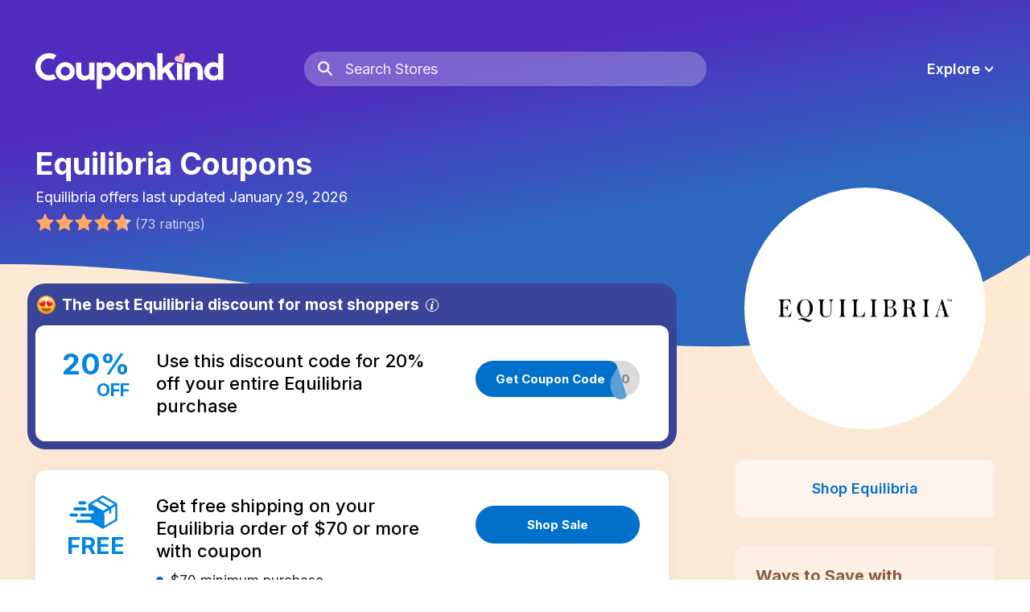

--- FILE ---
content_type: text/html; charset=utf-8
request_url: https://www.couponkind.com/coupons/equilibria
body_size: 20884
content:
<!DOCTYPE html><html lang="en" data-created="Fri, 30 Jan 2026 10:11:25 GMT"><head><meta charSet="utf-8"/><meta name="viewport" content="initial-scale=1.0, width=device-width"/><meta name="theme-color" content="#4B33B7"/><link rel="icon" href="/favicon.ico"/><link rel="preload" as="image" href="/images/logo-w.svg"/><meta name="fo-verify" content="d35d2ba6-2eec-4257-9c10-0ea588790467"/><title>20% Off Equilibria Coupon: January 2026</title><meta name="description" content="Equilibria coupon codes, discounts, and online deals for January 2026. All Equilibria codes are verified to work at checkout."/><link rel="preload" as="image" href="/images/logo-w.svg"/><link rel="canonical" href="https://www.couponkind.com/coupons/equilibria"/><meta property="og:title" content="20% Off Equilibria Coupon: January 2026"/><meta property="og:site_name" content="Couponkind"/><meta property="og:type" content="website"/><meta property="og:description" content="Equilibria coupon codes, discounts, and online deals for January 2026. All Equilibria codes are verified to work at checkout."/><meta property="og:url" content="https://www.couponkind.com/coupons/equilibria"/><meta property="og:image" content="https://www.couponkind.com/images/share.png"/><meta property="og:image:width" content="468"/><meta property="og:image:height" content="468"/><meta name="twitter:card" content="summary"/><meta name="twitter:site" content="@heyCouponkind"/><meta name="twitter:title" content="20% Off Equilibria Coupon: January 2026"/><meta name="twitter:description" content="Equilibria coupon codes, discounts, and online deals for January 2026. All Equilibria codes are verified to work at checkout."/><meta name="twitter:image" content="https://www.couponkind.com/images/share.png"/><script type="application/ld+json">
        {
          "@context": "http://schema.org",
          "@type": "Store",
          "name": "Equilibria",
          "image": "https://ntmsa.blob.core.windows.net/images/Hqmaq2fog06meTmBZTHEGg",
          "url" : "/coupons/undefined",
          "description": "<p>Equilibria is made by women, for women using premium, organic ingredients to create safe and effective wellness products. Equilibria tailors their offerings to improve and support elements of your daily routines: rest, physical activity, focus, and calm. With a mission to restore balance to women's lives, Equilibria wants you to help you be at your best.</p>\n"
          
            ,"aggregateRating" : {
              "@type": "AggregateRating",
              "ratingValue": "4.75",
              "ratingCount": "73",
              "bestRating": "5",
              "worstRating": "0"
            }
          
          
        }
      </script><script type="application/ld+json">
          {
            "@context": "http://schema.org",
            "@type": "FAQPage",
            "mainEntity" : [
              
                {
                  "@type": "Question",
                  "name": "What is the best Equilibria coupon code for January 2026?",
                  "acceptedAnswer": {
                    "@type": "Answer",
                    "text": "<p>Currently, the best Equilibria coupon code in January 2026 is a 20% off offer.</p>\n"
                  }
                }
              ,
                {
                  "@type": "Question",
                  "name": "What is the shipping policy for Equilibria?",
                  "acceptedAnswer": {
                    "@type": "Answer",
                    "text": "<p>Get free shipping at Equilibria with no order minimum. Savings will be reflected in your cart during checkout.</p>\n"
                  }
                }
              
            ]
          }
        </script><script type="application/ld+json">
        {
          "@context": "https://schema.org",
          "@type": "BreadcrumbList",
          "itemListElement" : [
            {
              "@type": "ListItem",
              "position": 1,
              "name": "home",
              "item": "https://www.couponkind.com"
            },
            
              {
                "@type": "ListItem",
                "position": 2,
                "name": "Equilibria"
                
              }
            
          ]
        }
      </script><meta name="next-head-count" content="12"/><link rel="preconnect" href="https://fonts.gstatic.com"/><link rel="stylesheet" data-href="https://fonts.googleapis.com/css2?family=Inter:wght@200;300;400;500;600;700;800&amp;display=swap"/><link rel="preconnect" href="https://fonts.gstatic.com" crossorigin /><link rel="preload" href="/_next/static/css/fc0c759edf28515d.css" as="style"/><link rel="stylesheet" href="/_next/static/css/fc0c759edf28515d.css" data-n-g=""/><link rel="preload" href="/_next/static/css/80bd3d540d8bfee8.css" as="style"/><link rel="stylesheet" href="/_next/static/css/80bd3d540d8bfee8.css" data-n-p=""/><link rel="preload" href="/_next/static/css/2c6a08e6ed88e4c4.css" as="style"/><link rel="stylesheet" href="/_next/static/css/2c6a08e6ed88e4c4.css" data-n-p=""/><link rel="preload" href="/_next/static/css/a45c3264bf28ae3c.css" as="style"/><link rel="stylesheet" href="/_next/static/css/a45c3264bf28ae3c.css" data-n-p=""/><link rel="preload" href="/_next/static/css/ef7ea6d82277f126.css" as="style"/><link rel="stylesheet" href="/_next/static/css/ef7ea6d82277f126.css"/><noscript data-n-css=""></noscript><script defer="" nomodule="" src="/_next/static/chunks/polyfills-c67a75d1b6f99dc8.js"></script><script defer="" src="/_next/static/chunks/315.4c6a0ccb02fb47d9.js"></script><script src="/_next/static/chunks/webpack-1f991ab36480092c.js" defer=""></script><script src="/_next/static/chunks/framework-4556c45dd113b893.js" defer=""></script><script src="/_next/static/chunks/main-c95cc25c34d71568.js" defer=""></script><script src="/_next/static/chunks/pages/_app-a326407e638d067f.js" defer=""></script><script src="/_next/static/chunks/978-a8d680a7b52cdbea.js" defer=""></script><script src="/_next/static/chunks/966-e520af036e0aea17.js" defer=""></script><script src="/_next/static/chunks/675-b73f41980c39ec6a.js" defer=""></script><script src="/_next/static/chunks/810-ca7d29060e074fdf.js" defer=""></script><script src="/_next/static/chunks/453-03528914185d4870.js" defer=""></script><script src="/_next/static/chunks/696-527b68a9e7d5ddde.js" defer=""></script><script src="/_next/static/chunks/137-670bd4eac686fdef.js" defer=""></script><script src="/_next/static/chunks/625-0a9aeccd0fca465c.js" defer=""></script><script src="/_next/static/chunks/411-7b0f5360746ae54e.js" defer=""></script><script src="/_next/static/chunks/pages/coupons/%5Bslug%5D-dc7a20902ae35a4d.js" defer=""></script><script src="/_next/static/9whkeLdpAoe5s4Lh3Bvmc/_buildManifest.js" defer=""></script><script src="/_next/static/9whkeLdpAoe5s4Lh3Bvmc/_ssgManifest.js" defer=""></script><style id="__jsx-2c0b06b0526d4619">svg.jsx-2c0b06b0526d4619{display:none}</style><style data-href="https://fonts.googleapis.com/css2?family=Inter:wght@200;300;400;500;600;700;800&display=swap">@font-face{font-family:'Inter';font-style:normal;font-weight:200;font-display:swap;src:url(https://fonts.gstatic.com/s/inter/v20/UcCO3FwrK3iLTeHuS_nVMrMxCp50SjIw2boKoduKmMEVuDyfMZs.woff) format('woff')}@font-face{font-family:'Inter';font-style:normal;font-weight:300;font-display:swap;src:url(https://fonts.gstatic.com/s/inter/v20/UcCO3FwrK3iLTeHuS_nVMrMxCp50SjIw2boKoduKmMEVuOKfMZs.woff) format('woff')}@font-face{font-family:'Inter';font-style:normal;font-weight:400;font-display:swap;src:url(https://fonts.gstatic.com/s/inter/v20/UcCO3FwrK3iLTeHuS_nVMrMxCp50SjIw2boKoduKmMEVuLyfMZs.woff) format('woff')}@font-face{font-family:'Inter';font-style:normal;font-weight:500;font-display:swap;src:url(https://fonts.gstatic.com/s/inter/v20/UcCO3FwrK3iLTeHuS_nVMrMxCp50SjIw2boKoduKmMEVuI6fMZs.woff) format('woff')}@font-face{font-family:'Inter';font-style:normal;font-weight:600;font-display:swap;src:url(https://fonts.gstatic.com/s/inter/v20/UcCO3FwrK3iLTeHuS_nVMrMxCp50SjIw2boKoduKmMEVuGKYMZs.woff) format('woff')}@font-face{font-family:'Inter';font-style:normal;font-weight:700;font-display:swap;src:url(https://fonts.gstatic.com/s/inter/v20/UcCO3FwrK3iLTeHuS_nVMrMxCp50SjIw2boKoduKmMEVuFuYMZs.woff) format('woff')}@font-face{font-family:'Inter';font-style:normal;font-weight:800;font-display:swap;src:url(https://fonts.gstatic.com/s/inter/v20/UcCO3FwrK3iLTeHuS_nVMrMxCp50SjIw2boKoduKmMEVuDyYMZs.woff) format('woff')}@font-face{font-family:'Inter';font-style:normal;font-weight:200;font-display:swap;src:url(https://fonts.gstatic.com/s/inter/v20/UcC73FwrK3iLTeHuS_nVMrMxCp50SjIa2JL7W0Q5n-wU.woff2) format('woff2');unicode-range:U+0460-052F,U+1C80-1C8A,U+20B4,U+2DE0-2DFF,U+A640-A69F,U+FE2E-FE2F}@font-face{font-family:'Inter';font-style:normal;font-weight:200;font-display:swap;src:url(https://fonts.gstatic.com/s/inter/v20/UcC73FwrK3iLTeHuS_nVMrMxCp50SjIa0ZL7W0Q5n-wU.woff2) format('woff2');unicode-range:U+0301,U+0400-045F,U+0490-0491,U+04B0-04B1,U+2116}@font-face{font-family:'Inter';font-style:normal;font-weight:200;font-display:swap;src:url(https://fonts.gstatic.com/s/inter/v20/UcC73FwrK3iLTeHuS_nVMrMxCp50SjIa2ZL7W0Q5n-wU.woff2) format('woff2');unicode-range:U+1F00-1FFF}@font-face{font-family:'Inter';font-style:normal;font-weight:200;font-display:swap;src:url(https://fonts.gstatic.com/s/inter/v20/UcC73FwrK3iLTeHuS_nVMrMxCp50SjIa1pL7W0Q5n-wU.woff2) format('woff2');unicode-range:U+0370-0377,U+037A-037F,U+0384-038A,U+038C,U+038E-03A1,U+03A3-03FF}@font-face{font-family:'Inter';font-style:normal;font-weight:200;font-display:swap;src:url(https://fonts.gstatic.com/s/inter/v20/UcC73FwrK3iLTeHuS_nVMrMxCp50SjIa2pL7W0Q5n-wU.woff2) format('woff2');unicode-range:U+0102-0103,U+0110-0111,U+0128-0129,U+0168-0169,U+01A0-01A1,U+01AF-01B0,U+0300-0301,U+0303-0304,U+0308-0309,U+0323,U+0329,U+1EA0-1EF9,U+20AB}@font-face{font-family:'Inter';font-style:normal;font-weight:200;font-display:swap;src:url(https://fonts.gstatic.com/s/inter/v20/UcC73FwrK3iLTeHuS_nVMrMxCp50SjIa25L7W0Q5n-wU.woff2) format('woff2');unicode-range:U+0100-02BA,U+02BD-02C5,U+02C7-02CC,U+02CE-02D7,U+02DD-02FF,U+0304,U+0308,U+0329,U+1D00-1DBF,U+1E00-1E9F,U+1EF2-1EFF,U+2020,U+20A0-20AB,U+20AD-20C0,U+2113,U+2C60-2C7F,U+A720-A7FF}@font-face{font-family:'Inter';font-style:normal;font-weight:200;font-display:swap;src:url(https://fonts.gstatic.com/s/inter/v20/UcC73FwrK3iLTeHuS_nVMrMxCp50SjIa1ZL7W0Q5nw.woff2) format('woff2');unicode-range:U+0000-00FF,U+0131,U+0152-0153,U+02BB-02BC,U+02C6,U+02DA,U+02DC,U+0304,U+0308,U+0329,U+2000-206F,U+20AC,U+2122,U+2191,U+2193,U+2212,U+2215,U+FEFF,U+FFFD}@font-face{font-family:'Inter';font-style:normal;font-weight:300;font-display:swap;src:url(https://fonts.gstatic.com/s/inter/v20/UcC73FwrK3iLTeHuS_nVMrMxCp50SjIa2JL7W0Q5n-wU.woff2) format('woff2');unicode-range:U+0460-052F,U+1C80-1C8A,U+20B4,U+2DE0-2DFF,U+A640-A69F,U+FE2E-FE2F}@font-face{font-family:'Inter';font-style:normal;font-weight:300;font-display:swap;src:url(https://fonts.gstatic.com/s/inter/v20/UcC73FwrK3iLTeHuS_nVMrMxCp50SjIa0ZL7W0Q5n-wU.woff2) format('woff2');unicode-range:U+0301,U+0400-045F,U+0490-0491,U+04B0-04B1,U+2116}@font-face{font-family:'Inter';font-style:normal;font-weight:300;font-display:swap;src:url(https://fonts.gstatic.com/s/inter/v20/UcC73FwrK3iLTeHuS_nVMrMxCp50SjIa2ZL7W0Q5n-wU.woff2) format('woff2');unicode-range:U+1F00-1FFF}@font-face{font-family:'Inter';font-style:normal;font-weight:300;font-display:swap;src:url(https://fonts.gstatic.com/s/inter/v20/UcC73FwrK3iLTeHuS_nVMrMxCp50SjIa1pL7W0Q5n-wU.woff2) format('woff2');unicode-range:U+0370-0377,U+037A-037F,U+0384-038A,U+038C,U+038E-03A1,U+03A3-03FF}@font-face{font-family:'Inter';font-style:normal;font-weight:300;font-display:swap;src:url(https://fonts.gstatic.com/s/inter/v20/UcC73FwrK3iLTeHuS_nVMrMxCp50SjIa2pL7W0Q5n-wU.woff2) format('woff2');unicode-range:U+0102-0103,U+0110-0111,U+0128-0129,U+0168-0169,U+01A0-01A1,U+01AF-01B0,U+0300-0301,U+0303-0304,U+0308-0309,U+0323,U+0329,U+1EA0-1EF9,U+20AB}@font-face{font-family:'Inter';font-style:normal;font-weight:300;font-display:swap;src:url(https://fonts.gstatic.com/s/inter/v20/UcC73FwrK3iLTeHuS_nVMrMxCp50SjIa25L7W0Q5n-wU.woff2) format('woff2');unicode-range:U+0100-02BA,U+02BD-02C5,U+02C7-02CC,U+02CE-02D7,U+02DD-02FF,U+0304,U+0308,U+0329,U+1D00-1DBF,U+1E00-1E9F,U+1EF2-1EFF,U+2020,U+20A0-20AB,U+20AD-20C0,U+2113,U+2C60-2C7F,U+A720-A7FF}@font-face{font-family:'Inter';font-style:normal;font-weight:300;font-display:swap;src:url(https://fonts.gstatic.com/s/inter/v20/UcC73FwrK3iLTeHuS_nVMrMxCp50SjIa1ZL7W0Q5nw.woff2) format('woff2');unicode-range:U+0000-00FF,U+0131,U+0152-0153,U+02BB-02BC,U+02C6,U+02DA,U+02DC,U+0304,U+0308,U+0329,U+2000-206F,U+20AC,U+2122,U+2191,U+2193,U+2212,U+2215,U+FEFF,U+FFFD}@font-face{font-family:'Inter';font-style:normal;font-weight:400;font-display:swap;src:url(https://fonts.gstatic.com/s/inter/v20/UcC73FwrK3iLTeHuS_nVMrMxCp50SjIa2JL7W0Q5n-wU.woff2) format('woff2');unicode-range:U+0460-052F,U+1C80-1C8A,U+20B4,U+2DE0-2DFF,U+A640-A69F,U+FE2E-FE2F}@font-face{font-family:'Inter';font-style:normal;font-weight:400;font-display:swap;src:url(https://fonts.gstatic.com/s/inter/v20/UcC73FwrK3iLTeHuS_nVMrMxCp50SjIa0ZL7W0Q5n-wU.woff2) format('woff2');unicode-range:U+0301,U+0400-045F,U+0490-0491,U+04B0-04B1,U+2116}@font-face{font-family:'Inter';font-style:normal;font-weight:400;font-display:swap;src:url(https://fonts.gstatic.com/s/inter/v20/UcC73FwrK3iLTeHuS_nVMrMxCp50SjIa2ZL7W0Q5n-wU.woff2) format('woff2');unicode-range:U+1F00-1FFF}@font-face{font-family:'Inter';font-style:normal;font-weight:400;font-display:swap;src:url(https://fonts.gstatic.com/s/inter/v20/UcC73FwrK3iLTeHuS_nVMrMxCp50SjIa1pL7W0Q5n-wU.woff2) format('woff2');unicode-range:U+0370-0377,U+037A-037F,U+0384-038A,U+038C,U+038E-03A1,U+03A3-03FF}@font-face{font-family:'Inter';font-style:normal;font-weight:400;font-display:swap;src:url(https://fonts.gstatic.com/s/inter/v20/UcC73FwrK3iLTeHuS_nVMrMxCp50SjIa2pL7W0Q5n-wU.woff2) format('woff2');unicode-range:U+0102-0103,U+0110-0111,U+0128-0129,U+0168-0169,U+01A0-01A1,U+01AF-01B0,U+0300-0301,U+0303-0304,U+0308-0309,U+0323,U+0329,U+1EA0-1EF9,U+20AB}@font-face{font-family:'Inter';font-style:normal;font-weight:400;font-display:swap;src:url(https://fonts.gstatic.com/s/inter/v20/UcC73FwrK3iLTeHuS_nVMrMxCp50SjIa25L7W0Q5n-wU.woff2) format('woff2');unicode-range:U+0100-02BA,U+02BD-02C5,U+02C7-02CC,U+02CE-02D7,U+02DD-02FF,U+0304,U+0308,U+0329,U+1D00-1DBF,U+1E00-1E9F,U+1EF2-1EFF,U+2020,U+20A0-20AB,U+20AD-20C0,U+2113,U+2C60-2C7F,U+A720-A7FF}@font-face{font-family:'Inter';font-style:normal;font-weight:400;font-display:swap;src:url(https://fonts.gstatic.com/s/inter/v20/UcC73FwrK3iLTeHuS_nVMrMxCp50SjIa1ZL7W0Q5nw.woff2) format('woff2');unicode-range:U+0000-00FF,U+0131,U+0152-0153,U+02BB-02BC,U+02C6,U+02DA,U+02DC,U+0304,U+0308,U+0329,U+2000-206F,U+20AC,U+2122,U+2191,U+2193,U+2212,U+2215,U+FEFF,U+FFFD}@font-face{font-family:'Inter';font-style:normal;font-weight:500;font-display:swap;src:url(https://fonts.gstatic.com/s/inter/v20/UcC73FwrK3iLTeHuS_nVMrMxCp50SjIa2JL7W0Q5n-wU.woff2) format('woff2');unicode-range:U+0460-052F,U+1C80-1C8A,U+20B4,U+2DE0-2DFF,U+A640-A69F,U+FE2E-FE2F}@font-face{font-family:'Inter';font-style:normal;font-weight:500;font-display:swap;src:url(https://fonts.gstatic.com/s/inter/v20/UcC73FwrK3iLTeHuS_nVMrMxCp50SjIa0ZL7W0Q5n-wU.woff2) format('woff2');unicode-range:U+0301,U+0400-045F,U+0490-0491,U+04B0-04B1,U+2116}@font-face{font-family:'Inter';font-style:normal;font-weight:500;font-display:swap;src:url(https://fonts.gstatic.com/s/inter/v20/UcC73FwrK3iLTeHuS_nVMrMxCp50SjIa2ZL7W0Q5n-wU.woff2) format('woff2');unicode-range:U+1F00-1FFF}@font-face{font-family:'Inter';font-style:normal;font-weight:500;font-display:swap;src:url(https://fonts.gstatic.com/s/inter/v20/UcC73FwrK3iLTeHuS_nVMrMxCp50SjIa1pL7W0Q5n-wU.woff2) format('woff2');unicode-range:U+0370-0377,U+037A-037F,U+0384-038A,U+038C,U+038E-03A1,U+03A3-03FF}@font-face{font-family:'Inter';font-style:normal;font-weight:500;font-display:swap;src:url(https://fonts.gstatic.com/s/inter/v20/UcC73FwrK3iLTeHuS_nVMrMxCp50SjIa2pL7W0Q5n-wU.woff2) format('woff2');unicode-range:U+0102-0103,U+0110-0111,U+0128-0129,U+0168-0169,U+01A0-01A1,U+01AF-01B0,U+0300-0301,U+0303-0304,U+0308-0309,U+0323,U+0329,U+1EA0-1EF9,U+20AB}@font-face{font-family:'Inter';font-style:normal;font-weight:500;font-display:swap;src:url(https://fonts.gstatic.com/s/inter/v20/UcC73FwrK3iLTeHuS_nVMrMxCp50SjIa25L7W0Q5n-wU.woff2) format('woff2');unicode-range:U+0100-02BA,U+02BD-02C5,U+02C7-02CC,U+02CE-02D7,U+02DD-02FF,U+0304,U+0308,U+0329,U+1D00-1DBF,U+1E00-1E9F,U+1EF2-1EFF,U+2020,U+20A0-20AB,U+20AD-20C0,U+2113,U+2C60-2C7F,U+A720-A7FF}@font-face{font-family:'Inter';font-style:normal;font-weight:500;font-display:swap;src:url(https://fonts.gstatic.com/s/inter/v20/UcC73FwrK3iLTeHuS_nVMrMxCp50SjIa1ZL7W0Q5nw.woff2) format('woff2');unicode-range:U+0000-00FF,U+0131,U+0152-0153,U+02BB-02BC,U+02C6,U+02DA,U+02DC,U+0304,U+0308,U+0329,U+2000-206F,U+20AC,U+2122,U+2191,U+2193,U+2212,U+2215,U+FEFF,U+FFFD}@font-face{font-family:'Inter';font-style:normal;font-weight:600;font-display:swap;src:url(https://fonts.gstatic.com/s/inter/v20/UcC73FwrK3iLTeHuS_nVMrMxCp50SjIa2JL7W0Q5n-wU.woff2) format('woff2');unicode-range:U+0460-052F,U+1C80-1C8A,U+20B4,U+2DE0-2DFF,U+A640-A69F,U+FE2E-FE2F}@font-face{font-family:'Inter';font-style:normal;font-weight:600;font-display:swap;src:url(https://fonts.gstatic.com/s/inter/v20/UcC73FwrK3iLTeHuS_nVMrMxCp50SjIa0ZL7W0Q5n-wU.woff2) format('woff2');unicode-range:U+0301,U+0400-045F,U+0490-0491,U+04B0-04B1,U+2116}@font-face{font-family:'Inter';font-style:normal;font-weight:600;font-display:swap;src:url(https://fonts.gstatic.com/s/inter/v20/UcC73FwrK3iLTeHuS_nVMrMxCp50SjIa2ZL7W0Q5n-wU.woff2) format('woff2');unicode-range:U+1F00-1FFF}@font-face{font-family:'Inter';font-style:normal;font-weight:600;font-display:swap;src:url(https://fonts.gstatic.com/s/inter/v20/UcC73FwrK3iLTeHuS_nVMrMxCp50SjIa1pL7W0Q5n-wU.woff2) format('woff2');unicode-range:U+0370-0377,U+037A-037F,U+0384-038A,U+038C,U+038E-03A1,U+03A3-03FF}@font-face{font-family:'Inter';font-style:normal;font-weight:600;font-display:swap;src:url(https://fonts.gstatic.com/s/inter/v20/UcC73FwrK3iLTeHuS_nVMrMxCp50SjIa2pL7W0Q5n-wU.woff2) format('woff2');unicode-range:U+0102-0103,U+0110-0111,U+0128-0129,U+0168-0169,U+01A0-01A1,U+01AF-01B0,U+0300-0301,U+0303-0304,U+0308-0309,U+0323,U+0329,U+1EA0-1EF9,U+20AB}@font-face{font-family:'Inter';font-style:normal;font-weight:600;font-display:swap;src:url(https://fonts.gstatic.com/s/inter/v20/UcC73FwrK3iLTeHuS_nVMrMxCp50SjIa25L7W0Q5n-wU.woff2) format('woff2');unicode-range:U+0100-02BA,U+02BD-02C5,U+02C7-02CC,U+02CE-02D7,U+02DD-02FF,U+0304,U+0308,U+0329,U+1D00-1DBF,U+1E00-1E9F,U+1EF2-1EFF,U+2020,U+20A0-20AB,U+20AD-20C0,U+2113,U+2C60-2C7F,U+A720-A7FF}@font-face{font-family:'Inter';font-style:normal;font-weight:600;font-display:swap;src:url(https://fonts.gstatic.com/s/inter/v20/UcC73FwrK3iLTeHuS_nVMrMxCp50SjIa1ZL7W0Q5nw.woff2) format('woff2');unicode-range:U+0000-00FF,U+0131,U+0152-0153,U+02BB-02BC,U+02C6,U+02DA,U+02DC,U+0304,U+0308,U+0329,U+2000-206F,U+20AC,U+2122,U+2191,U+2193,U+2212,U+2215,U+FEFF,U+FFFD}@font-face{font-family:'Inter';font-style:normal;font-weight:700;font-display:swap;src:url(https://fonts.gstatic.com/s/inter/v20/UcC73FwrK3iLTeHuS_nVMrMxCp50SjIa2JL7W0Q5n-wU.woff2) format('woff2');unicode-range:U+0460-052F,U+1C80-1C8A,U+20B4,U+2DE0-2DFF,U+A640-A69F,U+FE2E-FE2F}@font-face{font-family:'Inter';font-style:normal;font-weight:700;font-display:swap;src:url(https://fonts.gstatic.com/s/inter/v20/UcC73FwrK3iLTeHuS_nVMrMxCp50SjIa0ZL7W0Q5n-wU.woff2) format('woff2');unicode-range:U+0301,U+0400-045F,U+0490-0491,U+04B0-04B1,U+2116}@font-face{font-family:'Inter';font-style:normal;font-weight:700;font-display:swap;src:url(https://fonts.gstatic.com/s/inter/v20/UcC73FwrK3iLTeHuS_nVMrMxCp50SjIa2ZL7W0Q5n-wU.woff2) format('woff2');unicode-range:U+1F00-1FFF}@font-face{font-family:'Inter';font-style:normal;font-weight:700;font-display:swap;src:url(https://fonts.gstatic.com/s/inter/v20/UcC73FwrK3iLTeHuS_nVMrMxCp50SjIa1pL7W0Q5n-wU.woff2) format('woff2');unicode-range:U+0370-0377,U+037A-037F,U+0384-038A,U+038C,U+038E-03A1,U+03A3-03FF}@font-face{font-family:'Inter';font-style:normal;font-weight:700;font-display:swap;src:url(https://fonts.gstatic.com/s/inter/v20/UcC73FwrK3iLTeHuS_nVMrMxCp50SjIa2pL7W0Q5n-wU.woff2) format('woff2');unicode-range:U+0102-0103,U+0110-0111,U+0128-0129,U+0168-0169,U+01A0-01A1,U+01AF-01B0,U+0300-0301,U+0303-0304,U+0308-0309,U+0323,U+0329,U+1EA0-1EF9,U+20AB}@font-face{font-family:'Inter';font-style:normal;font-weight:700;font-display:swap;src:url(https://fonts.gstatic.com/s/inter/v20/UcC73FwrK3iLTeHuS_nVMrMxCp50SjIa25L7W0Q5n-wU.woff2) format('woff2');unicode-range:U+0100-02BA,U+02BD-02C5,U+02C7-02CC,U+02CE-02D7,U+02DD-02FF,U+0304,U+0308,U+0329,U+1D00-1DBF,U+1E00-1E9F,U+1EF2-1EFF,U+2020,U+20A0-20AB,U+20AD-20C0,U+2113,U+2C60-2C7F,U+A720-A7FF}@font-face{font-family:'Inter';font-style:normal;font-weight:700;font-display:swap;src:url(https://fonts.gstatic.com/s/inter/v20/UcC73FwrK3iLTeHuS_nVMrMxCp50SjIa1ZL7W0Q5nw.woff2) format('woff2');unicode-range:U+0000-00FF,U+0131,U+0152-0153,U+02BB-02BC,U+02C6,U+02DA,U+02DC,U+0304,U+0308,U+0329,U+2000-206F,U+20AC,U+2122,U+2191,U+2193,U+2212,U+2215,U+FEFF,U+FFFD}@font-face{font-family:'Inter';font-style:normal;font-weight:800;font-display:swap;src:url(https://fonts.gstatic.com/s/inter/v20/UcC73FwrK3iLTeHuS_nVMrMxCp50SjIa2JL7W0Q5n-wU.woff2) format('woff2');unicode-range:U+0460-052F,U+1C80-1C8A,U+20B4,U+2DE0-2DFF,U+A640-A69F,U+FE2E-FE2F}@font-face{font-family:'Inter';font-style:normal;font-weight:800;font-display:swap;src:url(https://fonts.gstatic.com/s/inter/v20/UcC73FwrK3iLTeHuS_nVMrMxCp50SjIa0ZL7W0Q5n-wU.woff2) format('woff2');unicode-range:U+0301,U+0400-045F,U+0490-0491,U+04B0-04B1,U+2116}@font-face{font-family:'Inter';font-style:normal;font-weight:800;font-display:swap;src:url(https://fonts.gstatic.com/s/inter/v20/UcC73FwrK3iLTeHuS_nVMrMxCp50SjIa2ZL7W0Q5n-wU.woff2) format('woff2');unicode-range:U+1F00-1FFF}@font-face{font-family:'Inter';font-style:normal;font-weight:800;font-display:swap;src:url(https://fonts.gstatic.com/s/inter/v20/UcC73FwrK3iLTeHuS_nVMrMxCp50SjIa1pL7W0Q5n-wU.woff2) format('woff2');unicode-range:U+0370-0377,U+037A-037F,U+0384-038A,U+038C,U+038E-03A1,U+03A3-03FF}@font-face{font-family:'Inter';font-style:normal;font-weight:800;font-display:swap;src:url(https://fonts.gstatic.com/s/inter/v20/UcC73FwrK3iLTeHuS_nVMrMxCp50SjIa2pL7W0Q5n-wU.woff2) format('woff2');unicode-range:U+0102-0103,U+0110-0111,U+0128-0129,U+0168-0169,U+01A0-01A1,U+01AF-01B0,U+0300-0301,U+0303-0304,U+0308-0309,U+0323,U+0329,U+1EA0-1EF9,U+20AB}@font-face{font-family:'Inter';font-style:normal;font-weight:800;font-display:swap;src:url(https://fonts.gstatic.com/s/inter/v20/UcC73FwrK3iLTeHuS_nVMrMxCp50SjIa25L7W0Q5n-wU.woff2) format('woff2');unicode-range:U+0100-02BA,U+02BD-02C5,U+02C7-02CC,U+02CE-02D7,U+02DD-02FF,U+0304,U+0308,U+0329,U+1D00-1DBF,U+1E00-1E9F,U+1EF2-1EFF,U+2020,U+20A0-20AB,U+20AD-20C0,U+2113,U+2C60-2C7F,U+A720-A7FF}@font-face{font-family:'Inter';font-style:normal;font-weight:800;font-display:swap;src:url(https://fonts.gstatic.com/s/inter/v20/UcC73FwrK3iLTeHuS_nVMrMxCp50SjIa1ZL7W0Q5nw.woff2) format('woff2');unicode-range:U+0000-00FF,U+0131,U+0152-0153,U+02BB-02BC,U+02C6,U+02DA,U+02DC,U+0304,U+0308,U+0329,U+2000-206F,U+20AC,U+2122,U+2191,U+2193,U+2212,U+2215,U+FEFF,U+FFFD}</style></head><body class=""><div id="__next"><svg xmlns="http://www.w3.org/2000/svg" class="jsx-2c0b06b0526d4619"><symbol id="searchIcon" viewBox="0 0 20 20"><path d="M7.95850217,0 C12.3538615,0 15.9170043,3.52771067 15.9170043,7.87936231 C15.9170043,9.5768182 15.3748512,11.1489066 14.45263,12.4351543 L19.6198036,17.7290513 C20.1392096,18.261132 20.1246024,19.1093433 19.5871775,19.6235843 C19.091093,20.0982682 18.3229373,20.1224598 17.7991681,19.7048769 L17.673616,19.5912826 L12.5347321,14.3266339 C11.2402786,15.2289042 9.66188493,15.7587246 7.95850217,15.7587246 C3.56314279,15.7587246 0,12.231014 0,7.87936231 C0,3.52771067 3.56314279,0 7.95850217,0 Z M7.95850217,2.67966357 C5.05794452,2.67966357 2.70657795,5.00764799 2.70657795,7.87936231 C2.70657795,10.7510766 5.05794452,13.0790611 7.95850217,13.0790611 C10.8590598,13.0790611 13.2104264,10.7510766 13.2104264,7.87936231 C13.2104264,5.00764799 10.8590598,2.67966357 7.95850217,2.67966357 Z" fill-rule="nonzero"></path></symbol><symbol id="closeIcon" viewBox="0 0 17 17"><g fill="none" stroke-linecap="round"><line x1="1.4996428" y1="1.4996428" x2="15.5003572" y2="15.5003572" stroke-width="3"></line><line x1="1.4996428" y1="15.5003572" x2="15.5003572" y2="1.4996428" stroke-width="3"></line></g></symbol><symbol id="freeShippingIcon" viewBox="0 0 56 39"><g fill-rule="evenodd"><path d="M39.0314074,1.24344979e-14 L55.8359727,9.64961529 L55.8217623,9.657 L55.8219027,29.0421634 L39.0217623,38.88 L39.0217735,38.9108865 L26.8347623,31.906 L9.77177349,31.9124685 C8.7693705,31.9124685 7.95676231,31.0998604 7.95676231,30.0974574 C7.95676231,29.1451745 8.6901412,28.3641815 9.62291435,28.2884629 L24.2088486,28.2848697 C25.0357868,28.1155248 25.6578074,27.3837964 25.6578074,26.5067872 C25.6578074,25.5043842 24.8451992,24.691776 23.8427962,24.691776 L23.8427962,24.691776 L22.1837623,24.691 L22.1837623,24.683 L14.535978,24.6876453 C13.533575,24.6876453 12.7209669,23.8750372 12.7209669,22.8726342 C12.7209669,21.9203513 13.4543457,21.1393583 14.3871189,21.0636397 L24.7386523,21.057623 C24.7970113,21.057623 24.8547271,21.0603773 24.9116767,21.065763 L26.8342735,21.066238 L26.9824144,21.0599359 C27.8612773,20.9848266 28.551176,20.2476483 28.551176,19.3493355 C28.551176,18.4011164 27.7824925,17.632433 26.8342735,17.632433 L26.8342735,17.632433 L22.1887623,17.632 L22.1955536,10.0207976 L22.2157623,10.032 L39.0314074,1.24344979e-14 Z M53.5078493,12.4822129 L48.8687623,15.268 L48.8356745,20.3443859 L46.366993,21.7858054 L46.3107623,16.804 L40.841508,20.0897809 L40.8283889,35.2292504 L53.4947302,27.7181298 L53.5078493,12.4822129 Z M31.8697623,6.98 L26.174261,10.3548273 L39.3354854,17.870499 L44.8807623,14.604 L31.8697623,6.98 Z M39.0187903,2.74553616 L34.4507623,5.451 L47.4397623,13.098 L52.2721324,10.2536345 L39.0187903,2.74553616 Z"></path><path d="M17.8178711,7.01801039 C18.8202741,7.01801039 19.6328823,7.83061857 19.6328823,8.83302157 C19.6328823,9.78530441 18.8995034,10.5662974 17.9667302,10.642016 L12.4532835,10.6480327 C11.4508805,10.6480327 10.6382723,9.83542456 10.6382723,8.83302157 C10.6382723,7.88073872 11.3716512,7.09974569 12.3044244,7.0240271 L17.8178711,7.01801039 Z" fill-rule="nonzero"></path><path d="M18.3030235,14.022199 C19.3054265,14.022199 20.1180347,14.8348072 20.1180347,15.8372102 C20.1180347,16.789493 19.3846558,17.5704861 18.4518826,17.6462047 L6.60354349,17.6522214 C5.60114049,17.6522214 4.78853231,16.8396132 4.78853231,15.8372102 C4.78853231,14.8849274 5.5219112,14.1039343 6.45468435,14.0282157 L18.3030235,14.022199 Z" fill-rule="nonzero"></path><path d="M8.22063713,21.057623 C9.22304012,21.057623 10.0356483,21.8702312 10.0356483,22.8726342 C10.0356483,23.824917 9.30226942,24.60591 8.36949626,24.6816286 L2.23768258,24.6876453 C1.23527959,24.6876453 0.422671402,23.8750372 0.422671402,22.8726342 C0.422671402,21.9203513 1.15605029,21.1393583 2.08882345,21.0636397 L8.22063713,21.057623 Z" fill-rule="nonzero"></path></g></symbol><symbol id="flashSaleIcon" viewBox="0 0 48 44"><g fill-rule="evenodd"><path d="M24.0060115,4.71881714 C34.3305015,4.71881714 42.7001544,13.08847 42.7001544,23.41296 C42.7001544,33.73745 34.3305015,42.1071028 24.0060115,42.1071028 C22.8676018,42.1071028 21.7529588,42.0053451 20.6706821,41.8104291 L22.680085,39.2890725 C23.1172937,39.325097 23.5595074,39.3434665 24.0060115,39.3434665 C32.8041873,39.3434665 39.936518,32.2111358 39.936518,23.41296 C39.936518,14.6147842 32.8041873,7.4824535 24.0060115,7.4824535 C15.2078357,7.4824535 8.07550503,14.6147842 8.07550503,23.41296 C8.07550503,28.8373893 10.7866599,33.6285946 14.9278416,36.5054478 L14.0609812,39.245177 C8.8046976,35.9364814 5.31186867,30.0826177 5.31186867,23.41296 C5.31186867,13.08847 13.6815215,4.71881714 24.0060115,4.71881714 Z" fill-rule="nonzero"></path><polygon points="20.3894102 15.8147355 31.7504941 11.6492692 26.297064 24.9638138 32.105673 23.0303727 15.4834653 43.8835068 19.8816892 29.9878617 14.4053556 32.3568421"></polygon><path d="M7.93424416,0.4 C10.5497009,0.4 12.8303329,1.83355536 14.033259,3.95778502 C13.9783851,4.40151893 13.7104594,4.810341 13.2814105,5.02600255 C9.93615168,6.70749802 7.07362404,9.2363057 4.98695315,12.3455812 C4.68218862,12.7997002 4.15495748,13.0151486 3.6474112,12.944269 C1.9941167,11.6622452 0.930078506,9.65746515 0.930078506,7.40416565 C0.930078506,3.53587178 4.06595028,0.4 7.93424416,0.4 Z M7.93424416,3.16 C5.59025619,3.16 3.69007851,5.06017769 3.69007851,7.40416565 C3.69007851,7.9525187 3.794171,8.4827727 3.98886948,8.97287434 L4.012,9.027 L4.20912794,8.78524449 C5.82248866,6.84669158 7.72622806,5.16651381 9.84888814,3.80840153 L10.014,3.704 L9.88816155,3.63515165 C9.36301861,3.36283965 8.77803369,3.19920941 8.16527003,3.16620901 L7.93424416,3.16 Z" fill-rule="nonzero"></path><path d="M40.0657558,0.4 C43.9340497,0.4 47.0699215,3.53587178 47.0699215,7.40416565 C47.0699215,9.65746515 46.0058833,11.6622452 44.3525888,12.944269 C43.8450425,13.0151486 43.3178114,12.7997002 43.0130469,12.3455812 C40.926376,9.2363057 38.0638483,6.70749802 34.7185895,5.02600255 C34.2895406,4.810341 34.0216149,4.40151893 33.966741,3.95778502 C35.1696671,1.83355536 37.4502991,0.4 40.0657558,0.4 Z M40.0657558,3.16 C39.3691476,3.16 38.7026243,3.32880065 38.1118384,3.63515165 L37.985,3.704 L38.1511119,3.80840153 C40.2737719,5.16651381 42.1775113,6.84669158 43.7908721,8.78524449 L43.987,9.027 L44.0111305,8.97287434 C44.1780149,8.55278722 44.2783317,8.1032004 44.3035878,7.6380017 L44.3099215,7.40416565 C44.3099215,5.06017769 42.4097438,3.16 40.0657558,3.16 Z" fill-rule="nonzero"></path></g></symbol><symbol id="arrowRight" viewBox="0 0 8 11"><g fill="none" fill-rule="evenodd" stroke-linecap="round"><polyline stroke-width="2" points="1 10 6 5.5 1 1"></polyline></g></symbol><symbol id="oArrow" viewBox="0 0 9 20"><g fill="none"><polyline stroke-width="2.28571429" points="2 18 7 10 2 2"></polyline></g></symbol><symbol id="starIcon" viewBox="0 0 24 22"><polygon points="12 0 15.5267115 7.14589803 23.4126782 8.29179607 17.7063391 13.854102 19.053423 21.7082039 12 18 11 18.526 11 2.026"></polygon><polygon fill="currentColor" points="12 18 4.94657697 21.7082039 6.2936609 13.854102 0.587321804 8.29179607 8.47328849 7.14589803 12 0"></polygon></symbol><symbol id="star25Icon" viewBox="0 0 24 22"><polygon points="12 0 15.5267115 7.14589803 23.4126782 8.29179607 17.7063391 13.854102 19.053423 21.7082039 12 18 6 21.154 6 15.564 6.2936609 13.854102 6 13.568 6 7.504 8.47328849 7.14589803"></polygon><polygon fill="currentColor" points="6.9993218 7.36 6.9993218 20.628 4.94657697 21.7082039 6.2936609 13.854102 0.587321804 8.29179607"></polygon></symbol><symbol id="star75Icon" viewBox="0 0 24 22"><polygon points="16 7.215 23.4126782 8.29179607 17.7063391 13.854102 19.053423 21.7082039 16 20.103"></polygon><polygon fill="currentColor" points="12 1.77635684e-15 15.5267115 7.14589803 16.9993218 7.359 16.9993218 20.628 12 18 4.94657697 21.7082039 6.2936609 13.854102 0.587321804 8.29179607 8.47328849 7.14589803"></polygon></symbol><symbol id="sendIcon" viewBox="0 0 22 20"><g stroke="none" fill-rule="evenodd"><polygon points="22 0 18.9768029 18.711119 13.246741 16.9457824 11.6486559 20 10.5089475 16.1855542 17.2870965 5.8463273 6.70436732 14.9310872 0 12.8667172"></polygon></g></symbol><symbol id="lightBulbIcon" viewBox="0 0 22 25"><g stroke="none" fill-rule="nonzero"><path d="M11.0957221,5.38888258 L10.8620962,5.38472443 C7.69135208,5.38472443 5.01180979,7.55481088 5.01180979,10.6407674 C5.01180979,12.1594517 5.42595588,13.4359322 6.18346931,14.699801 L6.35102344,14.9705207 C6.56045266,15.2986744 7.28452836,16.3125293 7.38376418,16.4853956 C7.73978153,17.1055688 8.06311046,17.820986 8.35270943,18.6316534 C8.45222342,18.9102205 8.71610098,19.0961639 9.01190948,19.0961639 L12.7122828,19.0961639 C13.0048575,19.0961639 13.2665702,18.9142039 13.3684618,18.6399448 L13.5230898,18.2237366 C13.7703682,17.5838651 14.0440958,17.0015989 14.3404281,16.4853956 L14.4264474,16.3514552 C14.6502755,16.0168036 15.1959595,15.2481892 15.3731689,14.9705207 C16.2369597,13.6170508 16.7123825,12.2679291 16.7123825,10.6407674 C16.7123825,7.63855157 14.1806043,5.49860346 11.0957221,5.38888258 Z M10.640233,6.78914866 L10.856,6.784 L11.0583821,6.78832937 C13.4323531,6.87287544 15.3123825,8.46194256 15.3123825,10.6407674 C15.3123825,11.9701951 14.9242577,13.0715886 14.1930279,14.2173492 L13.3279225,15.4776919 C13.234947,15.615115 13.1615516,15.7269281 13.126267,15.7883928 L12.9298949,16.1445063 C12.7370201,16.508557 12.5546217,16.8964186 12.3825646,17.3080837 L12.226,17.696 L9.497,17.696 L9.34096176,17.3064896 C9.11172124,16.7581742 8.86414528,16.2521413 8.59792527,15.7883928 L8.48203228,15.6056621 C8.22248849,15.2136585 7.67675601,14.4454761 7.53116441,14.2173492 C6.79993459,13.0715886 6.41180979,11.9701951 6.41180979,10.6407674 C6.41180979,8.4686207 8.28810642,6.88323784 10.640233,6.78914866 Z"></path><path d="M12.7458038,19.5671331 C13.1324032,19.5671331 13.4458038,19.8805338 13.4458038,20.2671331 C13.4458038,20.6215158 13.1824602,20.9143913 12.8407897,20.9607429 L12.7458038,20.9671331 L9.18806203,20.9671331 C8.80146271,20.9671331 8.48806203,20.6537324 8.48806203,20.2671331 C8.48806203,19.9127504 8.75140565,19.6198748 9.09307618,19.5735233 L9.18806203,19.5671331 L12.7458038,19.5671331 Z"></path><path d="M12.5620962,21.359583 C12.9486955,21.359583 13.2620962,21.6729837 13.2620962,22.059583 C13.2620962,22.4139657 12.9987525,22.7068413 12.657082,22.7531929 L12.5620962,22.759583 L9.36209615,22.759583 C8.97549683,22.759583 8.66209615,22.4461824 8.66209615,22.059583 C8.66209615,21.7052003 8.92543977,21.4123248 9.2671103,21.3659732 L9.36209615,21.359583 L12.5620962,21.359583 Z"></path><path d="M12.3743553,23.2106514 L9.62552134,23.2106514 C9.06712202,23.2106514 8.92880886,23.9870597 9.4528561,24.179892 L10.5507317,24.5838744 C10.9077425,24.7152428 11.301331,24.7060579 11.6518253,24.5581791 L12.5687213,24.1713269 C13.0711276,23.959354 12.9196484,23.2106514 12.3743553,23.2106514 Z"></path><path d="M2.00296541,5.67896951 C2.13340243,5.47103505 2.39172146,5.39208759 2.61180925,5.48017215 L2.69222565,5.52110779 L4.27095337,6.51144167 C4.50487964,6.65818331 4.57555674,6.96677563 4.42881509,7.2007019 C4.29837807,7.40863637 4.04005903,7.48758383 3.81997124,7.39949927 L3.73955485,7.35856362 L2.16082713,6.36822975 C1.92690086,6.2214881 1.85622376,5.91289578 2.00296541,5.67896951 Z"></path><path d="M5.78835907,1.83625472 C6.00251538,1.71630626 6.26706201,1.77086357 6.41798035,1.95367818 L6.46892805,2.02815539 L7.38962431,3.67196884 C7.52456634,3.91289468 7.43864948,4.21759579 7.19772364,4.35253782 C6.98356734,4.47248629 6.7190207,4.41792898 6.56810236,4.23511436 L6.51715466,4.16063715 L5.5964584,2.5168237 C5.46151638,2.27589786 5.54743323,1.97119675 5.78835907,1.83625472 Z"></path><path d="M3.68091494,14.6181129 C3.91885698,14.4779766 4.22535007,14.5572638 4.36548642,14.7952058 C4.49005206,15.0067099 4.44124602,15.2723777 4.26174808,15.427226 L4.18839353,15.4797773 L2.69617806,16.35862 C2.45823601,16.4987563 2.15174292,16.4194691 2.01160658,16.1815271 C1.88704094,15.970023 1.93584698,15.7043552 2.11534491,15.5495068 L2.18869946,15.4969556 L3.68091494,14.6181129 Z"></path><path d="M3.00207774,10.559583 C3.27822011,10.559583 3.50207774,10.7834407 3.50207774,11.059583 C3.50207774,11.3050429 3.32520258,11.5091914 3.09195337,11.5515274 L3.00207774,11.559583 L1,11.559583 C0.723857625,11.559583 0.5,11.3357254 0.5,11.059583 C0.5,10.8141231 0.676875161,10.6099747 0.910124368,10.5676387 L1,10.559583 L3.00207774,10.559583 Z"></path><path d="M20.0591307,5.67896951 C19.9286937,5.47103505 19.6703747,5.39208759 19.4502869,5.48017215 L19.3698705,5.52110779 L17.7911428,6.51144167 C17.5572165,6.65818331 17.4865394,6.96677563 17.6332811,7.2007019 C17.7637181,7.40863637 18.0220371,7.48758383 18.2421249,7.39949927 L18.3225413,7.35856362 L19.901269,6.36822975 C20.1351953,6.2214881 20.2058724,5.91289578 20.0591307,5.67896951 Z"></path><path d="M16.2737371,1.83625472 C16.0595808,1.71630626 15.7950341,1.77086357 15.6441158,1.95367818 L15.5931681,2.02815539 L14.6724718,3.67196884 C14.5375298,3.91289468 14.6234467,4.21759579 14.8643725,4.35253782 C15.0785288,4.47248629 15.3430755,4.41792898 15.4939938,4.23511436 L15.5449415,4.16063715 L16.4656377,2.5168237 C16.6005798,2.27589786 16.5146629,1.97119675 16.2737371,1.83625472 Z"></path><path d="M18.3811812,14.6181129 C18.1432392,14.4779766 17.8367461,14.5572638 17.6966097,14.7952058 C17.5720441,15.0067099 17.6208501,15.2723777 17.8003481,15.427226 L17.8737026,15.4797773 L19.3659181,16.35862 C19.6038601,16.4987563 19.9103532,16.4194691 20.0504896,16.1815271 C20.1750552,15.970023 20.1262492,15.7043552 19.9467512,15.5495068 L19.8733967,15.4969556 L18.3811812,14.6181129 Z"></path><path d="M19.0600184,10.559583 C18.783876,10.559583 18.5600184,10.7834407 18.5600184,11.059583 C18.5600184,11.3050429 18.7368936,11.5091914 18.9701428,11.5515274 L19.0600184,11.559583 L21.0620962,11.559583 C21.3382385,11.559583 21.5620962,11.3357254 21.5620962,11.059583 C21.5620962,10.8141231 21.385221,10.6099747 21.1519718,10.5676387 L21.0620962,10.559583 L19.0600184,10.559583 Z"></path><path d="M11.0180168,0.5 C11.2634767,0.5 11.4676252,0.676875161 11.5099611,0.910124368 L11.5180168,1 L11.5180168,2.81517537 C11.5180168,3.09131775 11.2941592,3.31517537 11.0180168,3.31517537 C10.7725569,3.31517537 10.5684084,3.13830021 10.5260725,2.90505101 L10.5180168,2.81517537 L10.5180168,1 C10.5180168,0.723857625 10.7418744,0.5 11.0180168,0.5 Z"></path></g></symbol><symbol id="linkIcon" viewBox="0 0 15 15"><g stroke="none" fill-rule="nonzero"><path d="M6,1 L6,3 L3,3 C2.48716416,3 2.06449284,3.38604019 2.00672773,3.88337887 L2,4 L2,12 C2,12.5128358 2.38604019,12.9355072 2.88337887,12.9932723 L3,13 L11,13 C11.5128358,13 11.9355072,12.6139598 11.9932723,12.1166211 L12,12 L12,9 L14,9 L14,12 C14,13.6568542 12.6568542,15 11,15 L3,15 C1.34314575,15 0,13.6568542 0,12 L0,4 C0,2.34314575 1.34314575,1 3,1 L6,1 Z"></path><polygon points="15 0 15 7 13 7 12.9998932 3.414 6.70710678 9.70710678 5.29289322 8.29289322 11.5848932 2 8 2 8 0"></polygon></g></symbol></svg><div id="verifiedModal"></div><div class="waveTB_wrapper___A3Wi"><div class="header_wrapper__BKXVw"><div class="container"><header class="header_body__ofkun"><a class="header_logo__0WPtc" href="/"><img width="234" height="45" src="/images/logo-w.svg" alt="Couponkind"/></a><div class="global-search-root"><form action="#" method="get" class="global-search search_wrapper__UoFTr"><div class="gs-input-wrapper search_input-wrapper__XbJCY"><label class="gs-icon-wrapper" for="searchInput"><svg class="gs-icon search_icon___Rcf1" width="15" height="15"><use xlink:href="#searchIcon"></use></svg></label><input class="gs-input" id="searchInput" type="text" placeholder="Search Stores" aria-label="Search Stores" autoComplete="off"/></div><div class="gs-results search_results__9hVW7"><div><strong class="search_heading__ekiPd">Trending Searches</strong><a href="/coupons/gentle-herd"><span class="search_name__97eN9">Gentle Herd</span></a><a href="/coupons/costway"><span class="search_name__97eN9">Costway</span></a><a href="/coupons/the-home-depot"><span class="search_name__97eN9">The Home Depot</span></a><a href="/coupons/macys"><span class="search_name__97eN9">Macy&#x27;s</span></a></div></div></form></div><nav class="menu_root__mCIvq header_nav__g_5G5"><div class="menu_dropdown__P3zgI"><span class="menu_toggle__au4YK"><span class="menu_icon-md__A_Wve">Explore<svg width="14px" height="11px"><use xlink:href="#arrowRight"></use></svg></span><span class="menu_icon-sm__i1RTd"><span></span><span></span><span></span></span></span><div class="g-menu menu_menu__bT0_P"><ul class="menu_menu-list__KxJW0"><li><a href="/category/apparel">Apparel</a></li><li><a href="/category/arts-and-crafts">Arts and Crafts</a></li><li><a href="/category/automotive">Automotive</a></li><li><a href="/category/baby-gear">Baby Gear</a></li><li><a href="/category/books">Books</a></li><li><a href="/category/cell-phones-and-accessories">Cell Phones and Accessories</a></li><li><a href="/category/computers-and-accessories">Computers and Accessories</a></li><li><a href="/category/department-stores">Department Stores</a></li><li><a href="/category/education">Education</a></li><li><a href="/category/electronics">Electronics</a></li><li><a href="/category/entertainment">Entertainment</a></li><li><a href="/category/face-masks-and-ppe">Face Masks and PPE</a></li><li><a href="/category/food-and-grocery">Food and Grocery</a></li><li><a href="/category/glasses-contacts">Glasses and Contacts</a></li></ul><div class="menu_more__vMTB0"><a href="/coupons">View All Categories</a></div></div></div></nav></header><div class="m-columns_m-columns__xw91_"><div class="m-columns_m-columns-main__1_E60"><div class="m-columns_logo-sm-root__tpQg_"><div class="m-columns_logo-sm-root-left__26UhN"><div class="circle-logo_root__Mki6Y m-columns_logo-sm-wrapper__Y15C3"><img class="circle-logo_img__kNQs_" width="320" height="320" src="https://ntmsa.blob.core.windows.net/images/Hqmaq2fog06meTmBZTHEGg" alt="Equilibria logo"/><svg class="circle-logo_svg__XDeAP" width="100" height="100" viewBox="0 0 100 100" xmlns="http://www.w3.org/2000/svg"><circle cx="50" cy="50" r="50" class="circle-logo-bg"></circle></svg></div></div><div class="m-columns_logo-sm-copy__BUii2"><h1 class="headline_merchant__u3hdT headline_bright__YrZEX">Equilibria Coupons</h1><p class="headline_sub__4QHQU headline_bright__YrZEX m-columns_updated__oKUsH m-columns_has-rating__jCoMZ">Equilibria<!-- --> offers last updated <!-- -->January 29, 2026</p><div class="rating-stars_root__ms3CG"><div><svg class="rating-stars_full__MorOY" width="24px" height="22px"><use xlink:href="#starIcon"></use></svg><svg class="rating-stars_full__MorOY" width="24px" height="22px"><use xlink:href="#starIcon"></use></svg><svg class="rating-stars_full__MorOY" width="24px" height="22px"><use xlink:href="#starIcon"></use></svg><svg class="rating-stars_full__MorOY" width="24px" height="22px"><use xlink:href="#starIcon"></use></svg><svg class="rating-stars_full75__efaSB" width="24px" height="22px"><use xlink:href="#star75Icon"></use></svg></div><div class="rating-stars_count__z0VvI">(<!-- -->73<!-- --> <!-- -->ratings<!-- -->)</div></div></div></div></div></div></div></div><div class="waveTB_gwrapper__Jj0Ch waveTB_v-merch__rdpPU"><div class="container"><div class="m-columns_m-columns__xw91_"><main class="m-columns_m-columns-main__1_E60"><div id="maFilter" class="m-columns_m-only-mobile__S_55G"><div class="checkbox_checkbox-pill-root__dRVUR"><div class="checkbox_checkbox-pill-scroll__BgM_R"><div class="checkbox_checkbox-pill__AFCZP"><input id="maFilterAll" type="checkbox" checked=""/><label for="maFilterAll">All</label></div><div class="checkbox_checkbox-pill__AFCZP"><input id="maFilter0" class="js-filter-ma" type="checkbox" value="0"/><label for="maFilter0">Coupon Codes</label></div><div class="checkbox_checkbox-pill__AFCZP"><input id="maFilter1" class="js-filter-ma" type="checkbox" value="1"/><label for="maFilter1">Percent Off</label></div><div class="checkbox_checkbox-pill__AFCZP"><input id="maFilter2" class="js-filter-ma" type="checkbox" value="4"/><label for="maFilter2">Sitewide Coupons</label></div><div class="checkbox_checkbox-pill__AFCZP"><input id="maFilter3" class="js-filter-ma" type="checkbox" value="5"/><label for="maFilter3">New Customer Coupons</label></div><div class="checkbox_checkbox-pill__AFCZP"><input id="maFilter4" class="js-filter-ma" type="checkbox" value="8"/><label for="maFilter4">Free Shipping</label></div></div></div></div><article class="sc_sc-top__qH_Ms"><div class="sc_top-heading-wrapper__ANCfx"><svg class="sc_top-emoji__vbAaH" width="21px" height="21px" viewBox="0 0 12 12" version="1.1" xmlns="http://www.w3.org/2000/svg"><defs><radialGradient cx="50%" cy="18.1251181%" fx="50%" fy="18.1251181%" r="84.2344083%" gradientTransform="translate(0.500000,0.181251),scale(1.000000,0.999982),rotate(90.000000),scale(1.000000,0.992815),translate(-0.500000,-0.181251)" id="faceGradient"><stop stop-color="#FFFDD7" offset="0.0426421294%"></stop><stop stop-color="#F8AB16" offset="83.2405077%"></stop><stop stop-color="#D87C07" offset="100%"></stop></radialGradient><linearGradient x1="50%" y1="0%" x2="50%" y2="81.4177642%" id="mouthGradient"><stop stop-color="#753B0F" offset="0%"></stop><stop stop-color="#AB652F" offset="100%"></stop></linearGradient><linearGradient x1="58.8913027%" y1="20.3651971%" x2="27.7764383%" y2="97.9909514%" id="heartGradient1"><stop stop-color="#FF938B" offset="0%"></stop><stop stop-color="#E01811" offset="37.4455632%"></stop><stop stop-color="#E01811" offset="100%"></stop></linearGradient><linearGradient x1="42.1846436%" y1="18.4346517%" x2="73.5332535%" y2="98.1625726%" id="heartGradient2"><stop stop-color="#FF938B" offset="0%"></stop><stop stop-color="#E01811" offset="37.4455632%"></stop><stop stop-color="#E01811" offset="100%"></stop></linearGradient></defs><g stroke="none" stroke-width="1" fill="none" fill-rule="evenodd"><path d="M0.331491713,5.98249724 C0.331491713,2.86150276 2.86143646,0.331491713 5.98276243,0.331491713 C9.10342541,0.331491713 11.6333702,2.86150276 11.6333702,5.98249724 C11.6333702,9.10342541 9.10342541,11.6335691 5.98276243,11.6335691 C2.86143646,11.6335691 0.331491713,9.10342541 0.331491713,5.98249724" fill="url(#faceGradient)"></path><path d="M0.667420465,6.20177185 C0.782412765,9.03804004 3.11806745,11.3020773 5.98276243,11.3020773 C8.92034465,11.3020773 11.3018785,8.92035054 11.3018785,5.98249724 C11.3018785,3.04461498 8.920382,0.662983425 5.98276243,0.662983425 C3.11803103,0.662983425 0.782410944,2.92693019 0.667420397,5.76322068 L0.662983425,5.98249724 L0.667420465,6.20177185 Z M0.00412635594,5.7582089 C0.122069864,2.55799909 2.75352295,6.5336625e-14 5.98276243,6.5336625e-14 C9.28654605,6.5336625e-14 11.9648619,2.67846777 11.9648619,5.98249724 C11.9648619,9.28649415 9.28651232,11.9650608 5.98276243,11.9650608 C2.75355592,11.9650608 0.122071363,9.40696727 0.00412640703,6.20678356 L6.5336625e-14,5.98249724 L0.00412635594,5.7582089 Z" fill="#F39216" fill-rule="nonzero"></path><path d="M6.00034894,10.4088398 C7.30817098,10.4088398 8.87350974,9.42297 9.01657459,8.15469613 C7.87109108,8.38703823 6.85567962,8.50320927 5.97034022,8.50320927 C5.08500081,8.50320927 4.08936254,8.38703823 2.98342541,8.15469613 C3.12649026,9.42297 4.69182902,10.4088398 6.00034894,10.4088398 Z" fill="url(#mouthGradient)"></path><path d="M7.38879956,7.12478406 C4.34647678,3.44160058 8.3511507,2.04815109 8.42603265,4.27726261 C9.93151097,2.64119204 12.0803886,6.23513789 7.38879956,7.12478406 Z" stroke="#E01811" stroke-width="0.2" fill="url(#heartGradient1)"></path><path d="M4.28098352,7.21346721 C-0.425673248,6.3459677 1.75036783,2.69770445 3.24330313,4.36020663 C3.34510651,2.13513653 7.30862626,3.5094974 4.28098352,7.21346721 Z" stroke="#E01811" stroke-width="0.2" fill="url(#heartGradient2)"></path></g></svg><p class="sc_top-heading__fGhId">The best <!-- -->Equilibria<!-- --> discount for most shoppers</p><div class="sc_top-info__V_9LN"><button id="topInfoBtn" class="sc_info-btn__gFAuE" aria-label="Info" aria-describedby="topInfo"><svg width="16px" height="16px" viewBox="0 0 16 16" version="1.1" xmlns="http://www.w3.org/2000/svg"><g stroke="none" fill-rule="nonzero"><path d="M8,0 C12.418278,0 16,3.581722 16,8 C16,12.418278 12.418278,16 8,16 C3.581722,16 0,12.418278 0,8 C0,3.581722 3.581722,0 8,0 Z M8,0.941176471 C4.10151941,0.941176471 0.941176471,4.10151941 0.941176471,8 C0.941176471,11.8984806 4.10151941,15.0588235 8,15.0588235 C11.8984806,15.0588235 15.0588235,11.8984806 15.0588235,8 C15.0588235,4.10151941 11.8984806,0.941176471 8,0.941176471 Z" fill="white"></path><path d="M9.5993633,5.96712315 L8.33575798,10.7465821 C8.26295332,11.0296243 8.21256593,11.2308826 8.18473625,11.3497226 L8.12585317,11.6112091 C8.09309164,11.7656539 8.07334242,11.8795614 8.0667532,11.9482613 L8.064,11.99 L8.10074321,11.9729228 C8.14149495,11.9498764 8.19403716,11.9087366 8.25625392,11.8478301 L8.32161717,11.7802727 L8.39293806,11.6991626 C8.53129399,11.5348481 8.6585212,11.3655081 8.77465775,11.1911173 L8.94054934,10.9257398 L9.0742281,10.6973994 L9.82099434,11.1934551 L9.54361162,11.6098085 C9.13120136,12.2227 8.80875645,12.6449363 8.56981954,12.88193 C8.11577929,13.3338013 7.61633409,13.5662967 7.07970433,13.5662967 C6.75902171,13.5662967 6.46742851,13.4631179 6.21377834,13.2604175 C5.94008123,13.041697 5.80553481,12.7129022 5.80553481,12.2970198 C5.80553481,12.1823474 5.82500092,12.0273183 5.86357608,11.8270849 L5.89608481,11.6683585 C5.92149201,11.5523791 5.95612634,11.40955 5.99986391,11.2402231 L6.92536075,7.66921836 L6.94111334,7.58000624 L6.94271614,7.55010166 C6.94271614,7.44348965 6.92913648,7.4160331 6.91693622,7.41119633 C6.84247188,7.38167504 6.68981547,7.35697286 6.46810862,7.34181061 L6.08806433,7.32319345 L6.08806433,6.4594849 L6.44223459,6.43225069 C6.65980595,6.41439751 6.94089106,6.38602256 7.28513957,6.34714028 L7.85633912,6.27921901 C8.13022997,6.24446213 8.34483394,6.21311229 8.49932176,6.18536451 L9.5993633,5.96712315 Z" fill="white"></path><path d="M8.85257708,2.71335557 C9.18874669,2.71335557 9.48181245,2.83792562 9.71714548,3.08049903 C9.95104202,3.32159176 10.0702407,3.61954181 10.0702407,3.96079083 C10.0702407,4.3016207 9.95137092,4.60028023 9.71822253,4.8436058 C9.48290416,5.08919608 9.18941229,5.21550664 8.85257708,5.21550664 C8.51616715,5.21550664 8.22200182,5.08955547 7.98447706,4.84472291 C7.74838585,4.60136799 7.62785023,4.30226186 7.62785023,3.96079083 C7.62785023,3.61889955 7.74871991,3.32050261 7.98556144,3.07938821 C8.22309291,2.83757143 8.51683176,2.71335557 8.85257708,2.71335557 Z" fill="white"></path></g></svg></button><div id="topInfo" style="position:absolute;top:;left:" class="sc_top-info-details__W_dug" role="tooltip"><p>Our mission at Couponkind is to find you coupon codes that give you the largest discount at checkout. This <!-- -->20% Off<!-- --> <!-- -->coupon code<!-- --> is currently the best discount available to online shoppers.</p><p>We search all over the web for <!-- -->Equilibria<!-- --> <!-- -->coupons<!-- --> and in some cases receive exclusive coupons directly from them. Each code is tested by a real person on a regular basis to verify it works in order to save you time and prevent unneeded frustration. Some websites may promise shoppers even bigger discounts for <!-- -->Equilibria<!-- -->, only to find out the hard way the code is expired or worse, fake!</p></div></div></div><div class="sc_sc__m8oaU"><div class="sc_main__CI6YR"><div class="sc_left__uTPUg"><h2 class="sc_badge__sIWtU"><span class="badge_root__xb6gv badge_is-sc__XDQB9"><span class="badge_save__Waga2 l2">20<!-- -->%</span><span class="badge_off__vPQJ8">Off</span></span></h2></div><div class="sc_body-root__N7h0_"><div class="sc_body__o5JC1"><p class="sc_description__2GZYD">Use this discount code for 20% off your entire Equilibria purchase</p></div><div class="sc_body-right__v_7Vx"><button class="sc_cta-code__XXHLQ"><span class="sc_code-label__0gmgn">Get Coupon Code<svg class="sc_fold__tBeBE" viewBox="0 0 23 50" version="1.1" xmlns="http://www.w3.org/2000/svg" preserveAspectRatio="none"><g stroke="none" fill-rule="evenodd"><path d="M12.512 36.655V49h-.802l-.151-1.17c-.34-2.488-.709-4.23-1.107-5.226C8.973 38.903 5.489 36.92 0 36.655h12.512Z" transform="translate(0 -36.655)" class="fold-btn"></path><path d="M9.309 3.973C13.671 11 8.923 9.609 4.171 21.5c-4.752 11.892 1.014 25.256 8.5 27 7.487 1.745 10.5-3 9.818-5.082C20.303 36.747 11.13 4.603 9.31 3.973Z" class="fold-over"></path></g></svg></span><span class="sc_code-peek__9KXJ4">HELLO20</span></button></div></div></div></div></article><article class=""><div class="sc_sc__m8oaU"><div class="sc_main__CI6YR"><div class="sc_left__uTPUg"><h2 class="sc_badge__sIWtU"><span class="badge_root__xb6gv badge_is-sc__XDQB9"><svg class="badge_free-icon__M3nrD" width="56" height="39"><use xlink:href="#freeShippingIcon"></use></svg><span class="badge_free__wLqLP">Free</span></span></h2></div><div class="sc_body-root__N7h0_"><div class="sc_body__o5JC1"><p class="sc_description__2GZYD">Get free shipping on your Equilibria order of $70 or more with coupon</p><ul class="styles_usage-list__GST0E"><li>$70<!-- --> minimum purchase</li></ul></div><div class="sc_body-right__v_7Vx"><button class="sc_cta__MaJCJ">Shop Sale</button></div></div></div></div></article><h2 class="headline_md___9rj9 headline_dim__lntlK">Recently Working <!-- -->Equilibria<!-- --> <!-- -->Coupons</h2><p class="headline_sub__4QHQU">These <!-- -->Equilibria<!-- --> <!-- -->Coupons<!-- --> are now expired but may still work at checkout.</p><article class=""><div class="sc_sc__m8oaU sc_expired__VUWvM"><div class="sc_main__CI6YR"><div class="sc_left__uTPUg"><h3 class="sc_badge__sIWtU"><span class="badge_root__xb6gv badge_is-sc__XDQB9"><span class="badge_save__Waga2 l2">15<!-- -->%</span><span class="badge_off__vPQJ8">Off</span></span></h3></div><div class="sc_body-root__N7h0_"><div class="sc_body__o5JC1"><p class="sc_description__2GZYD">New customers take 15% off your order when you use code at checkout</p></div><div class="sc_body-right__v_7Vx"><button class="sc_cta-code__XXHLQ"><span class="sc_code-label__0gmgn">Get Coupon Code<svg class="sc_fold__tBeBE" viewBox="0 0 23 50" version="1.1" xmlns="http://www.w3.org/2000/svg" preserveAspectRatio="none"><g stroke="none" fill-rule="evenodd"><path d="M12.512 36.655V49h-.802l-.151-1.17c-.34-2.488-.709-4.23-1.107-5.226C8.973 38.903 5.489 36.92 0 36.655h12.512Z" transform="translate(0 -36.655)" class="fold-btn"></path><path d="M9.309 3.973C13.671 11 8.923 9.609 4.171 21.5c-4.752 11.892 1.014 25.256 8.5 27 7.487 1.745 10.5-3 9.818-5.082C20.303 36.747 11.13 4.603 9.31 3.973Z" class="fold-over"></path></g></svg></span><span class="sc_code-peek__9KXJ4">HELLO15</span></button></div></div></div></div></article><article class=""><div class="sc_sc__m8oaU sc_expired__VUWvM"><div class="sc_main__CI6YR"><div class="sc_left__uTPUg"><h3 class="sc_badge__sIWtU"><span class="badge_root__xb6gv badge_is-sc__XDQB9"><span class="badge_save__Waga2 l2">20<!-- -->%</span><span class="badge_off__vPQJ8">Off</span></span></h3></div><div class="sc_body-root__N7h0_"><div class="sc_body__o5JC1"><p class="sc_description__2GZYD">Use coupon code for 20% off your entire order</p></div><div class="sc_body-right__v_7Vx"><button class="sc_cta-code__XXHLQ"><span class="sc_code-label__0gmgn">Get Coupon Code<svg class="sc_fold__tBeBE" viewBox="0 0 23 50" version="1.1" xmlns="http://www.w3.org/2000/svg" preserveAspectRatio="none"><g stroke="none" fill-rule="evenodd"><path d="M12.512 36.655V49h-.802l-.151-1.17c-.34-2.488-.709-4.23-1.107-5.226C8.973 38.903 5.489 36.92 0 36.655h12.512Z" transform="translate(0 -36.655)" class="fold-btn"></path><path d="M9.309 3.973C13.671 11 8.923 9.609 4.171 21.5c-4.752 11.892 1.014 25.256 8.5 27 7.487 1.745 10.5-3 9.818-5.082C20.303 36.747 11.13 4.603 9.31 3.973Z" class="fold-over"></path></g></svg></span><span class="sc_code-peek__9KXJ4">MINDBODYGREEN</span></button></div></div></div></div></article><article class=""><div class="sc_sc__m8oaU sc_expired__VUWvM"><div class="sc_main__CI6YR"><div class="sc_left__uTPUg"><h3 class="sc_badge__sIWtU"><span class="badge_root__xb6gv badge_is-sc__XDQB9"><span class="badge_save__Waga2 l2">$<!-- -->20</span><span class="badge_off__vPQJ8">Off</span></span></h3></div><div class="sc_body-root__N7h0_"><div class="sc_body__o5JC1"><p class="sc_description__2GZYD">Get $20 off your Equilibria purchase with coupon code at checkout</p></div><div class="sc_body-right__v_7Vx"><button class="sc_cta-code__XXHLQ"><span class="sc_code-label__0gmgn">Get Coupon Code<svg class="sc_fold__tBeBE" viewBox="0 0 23 50" version="1.1" xmlns="http://www.w3.org/2000/svg" preserveAspectRatio="none"><g stroke="none" fill-rule="evenodd"><path d="M12.512 36.655V49h-.802l-.151-1.17c-.34-2.488-.709-4.23-1.107-5.226C8.973 38.903 5.489 36.92 0 36.655h12.512Z" transform="translate(0 -36.655)" class="fold-btn"></path><path d="M9.309 3.973C13.671 11 8.923 9.609 4.171 21.5c-4.752 11.892 1.014 25.256 8.5 27 7.487 1.745 10.5-3 9.818-5.082C20.303 36.747 11.13 4.603 9.31 3.973Z" class="fold-over"></path></g></svg></span><span class="sc_code-peek__9KXJ4">REFFUNSTUFF63</span></button></div></div></div></div></article><article class=""><div class="sc_sc__m8oaU sc_expired__VUWvM"><div class="sc_main__CI6YR"><div class="sc_left__uTPUg"><h3 class="sc_badge__sIWtU"><span class="badge_root__xb6gv badge_is-sc__XDQB9"><span class="badge_save__Waga2 l2">25<!-- -->%</span><span class="badge_off__vPQJ8">Off</span></span></h3></div><div class="sc_body-root__N7h0_"><div class="sc_body__o5JC1"><p class="sc_description__2GZYD">Get 25% off storewide at Equilibria when you apply coupon code at checkout</p></div><div class="sc_body-right__v_7Vx"><button class="sc_cta-code__XXHLQ"><span class="sc_code-label__0gmgn">Get Coupon Code<svg class="sc_fold__tBeBE" viewBox="0 0 23 50" version="1.1" xmlns="http://www.w3.org/2000/svg" preserveAspectRatio="none"><g stroke="none" fill-rule="evenodd"><path d="M12.512 36.655V49h-.802l-.151-1.17c-.34-2.488-.709-4.23-1.107-5.226C8.973 38.903 5.489 36.92 0 36.655h12.512Z" transform="translate(0 -36.655)" class="fold-btn"></path><path d="M9.309 3.973C13.671 11 8.923 9.609 4.171 21.5c-4.752 11.892 1.014 25.256 8.5 27 7.487 1.745 10.5-3 9.818-5.082C20.303 36.747 11.13 4.603 9.31 3.973Z" class="fold-over"></path></g></svg></span><span class="sc_code-peek__9KXJ4">NOBSWELLNESS</span></button></div></div></div></div></article><article class=""><div class="sc_sc__m8oaU sc_expired__VUWvM"><div class="sc_main__CI6YR"><div class="sc_left__uTPUg"><h3 class="sc_badge__sIWtU"><span class="badge_root__xb6gv badge_is-sc__XDQB9"><span class="badge_save__Waga2 l2">20<!-- -->%</span><span class="badge_off__vPQJ8">Off</span></span></h3></div><div class="sc_body-root__N7h0_"><div class="sc_body__o5JC1"><p class="sc_description__2GZYD">Save 20% storewide with code - no purchase minimum necessary</p></div><div class="sc_body-right__v_7Vx"><button class="sc_cta-code__XXHLQ"><span class="sc_code-label__0gmgn">Get Coupon Code<svg class="sc_fold__tBeBE" viewBox="0 0 23 50" version="1.1" xmlns="http://www.w3.org/2000/svg" preserveAspectRatio="none"><g stroke="none" fill-rule="evenodd"><path d="M12.512 36.655V49h-.802l-.151-1.17c-.34-2.488-.709-4.23-1.107-5.226C8.973 38.903 5.489 36.92 0 36.655h12.512Z" transform="translate(0 -36.655)" class="fold-btn"></path><path d="M9.309 3.973C13.671 11 8.923 9.609 4.171 21.5c-4.752 11.892 1.014 25.256 8.5 27 7.487 1.745 10.5-3 9.818-5.082C20.303 36.747 11.13 4.603 9.31 3.973Z" class="fold-over"></path></g></svg></span><span class="sc_code-peek__9KXJ4">WELCOME20</span></button></div></div></div></div></article><div class="m-columns_content-block__2MHdv"><h2 class="headline_md___9rj9 headline_verified__HG1ze">What are verified <!-- -->Equilibria<!-- --> <!-- -->coupons<!-- -->?</h2><p>If you see a Verified Code label at the top of a <!-- -->Equilibria<!-- --> <!-- -->coupon<!-- --> it means you can be sure it&#x27;s a valid, quality discount accepted at the <!-- -->Equilibria<!-- --> website when you check out.</p><p>In order for a <!-- -->Equilibria<!-- --> <!-- -->coupon<!-- --> to display a Verified Code label, a code must be manually tested by a Couponkind staff member. That means we visit the <!-- -->Equilibria<!-- --> website, add products to our shopping cart, and then apply the <!-- -->coupon<!-- --> at checkout ourselves.</p><p>We test every <!-- -->coupon<!-- --> from <!-- -->Equilibria<!-- --> multiple times a week and in many cases, every single day to make sure the code is valid and providing the discount amount advertised. If a <!-- -->Equilibria<!-- --> <!-- -->coupon<!-- --> no longer works, we remove it from Couponkind immediately and seek out new comparable discounts for our shoppers.</p><p>We make it our mission to cut out the noise of weak offers, false discounts, and expired codes other websites advertise to trick you into clicking. We search for the biggest, best, and easiest to use sitewide <!-- -->Equilibria<!-- --> <!-- -->coupons<!-- --> and then constantly make sure they&#x27;re valid. Look for the Verified Code label on <!-- -->Equilibria<!-- --> <!-- -->coupons<!-- --> at Couponkind to save yourself both time and money.</p></div></main><div class="m-columns_m-columns-aside__5qqkv"><div class="circle-logo_root__Mki6Y m-logo-lg m-columns_m-only-desktop__XaNhj m-columns_m-row__NtXv3 m-columns_logo-lg-root__WcZEQ"><img class="circle-logo_img__kNQs_" width="320" height="320" src="https://ntmsa.blob.core.windows.net/images/Hqmaq2fog06meTmBZTHEGg" alt="Equilibria logo"/><svg class="circle-logo_svg__XDeAP" width="100" height="100" viewBox="0 0 100 100" xmlns="http://www.w3.org/2000/svg"><circle cx="50" cy="50" r="50" class="circle-logo-bg"></circle></svg></div><div class="m-columns_m-row__NtXv3 aside_aside__bbNin aside_strong-bg__kOf0H t-center"><button class="button_link__RNj_W button_secondary__WBLo6 button_lg__U2Jxd m-columns_mxlink__BgLjC">Shop <!-- -->Equilibria</button></div><div id="saFilter" class="m-columns_m-row__NtXv3 aside_aside__bbNin m-columns_m-only-desktop__XaNhj"><h2 class="h">Ways to Save with <!-- -->Equilibria</h2><div class="checkbox_checkbox-md__7RMiy"><input id="saFilter0" class="js-filter-sa" type="checkbox" value="0"/><label for="saFilter0">Coupon Codes</label></div><div class="checkbox_checkbox-md__7RMiy"><input id="saFilter1" class="js-filter-sa" type="checkbox" value="1"/><label for="saFilter1">Percent Off</label></div><div class="checkbox_checkbox-md__7RMiy"><input id="saFilter2" class="js-filter-sa" type="checkbox" value="4"/><label for="saFilter2">Sitewide Coupons</label></div><div class="checkbox_checkbox-md__7RMiy"><input id="saFilter3" class="js-filter-sa" type="checkbox" value="5"/><label for="saFilter3">New Customer Coupons</label></div><div class="checkbox_checkbox-md__7RMiy"><input id="saFilter4" class="js-filter-sa" type="checkbox" value="8"/><label for="saFilter4">Free Shipping</label></div></div><aside class="m-columns_m-row__NtXv3 aside_aside__bbNin"><div class="newsletter_medium__8Dyju"><h2 class="h">Sign up for <!-- -->Equilibria<!-- --> email deals </h2><p class="newsletter_headline__eXfEM">Get exclusive deals and coupons</p><div class="newsletter_form-wrapper__QCh1M"><span class="newsletter_error__vZexc"></span><form class="newsletter_form__PtoZN" action="#" method="post"><input id="newsletterEmail" class="newsletter_input__t_0fK" type="text" placeholder="Your Email"/><button class="button_pill-invert__VAXdP button_icon-r__shEFH newsletter_submit__WJxKL" type="submit"><span class="newsletter_submit-label__kasRx">Subscribe</span><svg width="22px" height="20px"><use xlink:href="#sendIcon"></use></svg></button></form></div></div></aside><aside class="m-columns_m-row__NtXv3 aside_aside__bbNin"><h2 class="h">About <!-- -->Equilibria</h2><div><p>Equilibria is made by women, for women using premium, organic ingredients to create safe and effective wellness products. Equilibria tailors their offerings to improve and support elements of your daily routines: rest, physical activity, focus, and calm. With a mission to restore balance to women's lives, Equilibria wants you to help you be at your best.</p>
</div></aside><div class="m-columns_m-row__NtXv3 aside_aside__bbNin"><h2 class="h">Current <!-- -->Equilibria<!-- --> Offers</h2><table class="offers-table_table__aSMU_"><tbody><tr><td>Total Offers</td><td>2</td></tr><tr><td>Coupon Codes</td><td>1</td></tr><tr><td>Sitewide Coupons</td><td>1</td></tr><tr><td>New Customer Coupons</td><td>1</td></tr><tr><td>Free Shipping</td><td>1</td></tr><tr><td>Percent Off</td><td>1</td></tr><tr><td>Best Coupon Offer</td><td>20% Off</td></tr></tbody></table></div></div></div></div><svg class="waveTB_gtop__6hnya" width="1440px" height="273px" viewBox="0 0 1440 273" version="1.1" xmlns="http://www.w3.org/2000/svg" preserveAspectRatio="none"><defs><linearGradient x1="50%" y1="0%" x2="50%" y2="100%" id="gtop"><stop stop-color="#FFEAD5" offset="0%"></stop><stop stop-color="#FCE9D6" offset="100%"></stop></linearGradient></defs><g stroke="none" stroke-width="1" fill="none" fill-rule="evenodd"><path d="M1440,0 L1440,273 L0,273 L0,12.2797241 C608.40625,12.2797241 1004.52344,254.417661 1440,0 Z" fill="url(#gtop)"></path></g></svg><svg class="waveTB_gmid__pIqXH" width="1440px" viewBox="0 0 1440 364" version="1.1" xmlns="http://www.w3.org/2000/svg" preserveAspectRatio="none"><defs><linearGradient x1="50%" y1="0%" x2="50%" y2="100%" id="gmid"><stop stop-color="#FCE9D6" offset="0%"></stop><stop stop-color="#EAE2E5" offset="100%"></stop></linearGradient></defs><g stroke="none" stroke-width="1" fill="none" fill-rule="evenodd"><polygon fill="url(#gmid)" points="1440 0 1440 364 0 364 0 0"></polygon></g></svg><svg class="waveTB_gbot__TuP1J" width="1440px" height="273px" viewBox="0 0 1440 273" version="1.1" xmlns="http://www.w3.org/2000/svg" preserveAspectRatio="none"><defs><linearGradient x1="50%" y1="0%" x2="50%" y2="100%" id="gbot"><stop stop-color="#EAE2E5" offset="0%"></stop><stop stop-color="#DFDCEC" offset="100%"></stop></linearGradient></defs><g stroke="none" stroke-width="1" fill="none" fill-rule="evenodd"><path d="M1440,0 L1440,197.988281 C1034.1,197.988281 567.92385,351.359918 16.7289255,220.228989 L0,216.16779 L0,0 L1440,0 Z" fill="url(#gbot)"></path></g></svg></div></div><div class="similar-stores_root__gqPof"><div class="container"><section class="similar-stores_main__2RmQH"><h2 class="similar-stores_heading__Afq6n">Stores Similar to <!-- -->Equilibria</h2><ul class="grid_root___j1GD grid_g3__mPsdb grid_sm-g4__AwvNH grid_lg-g6__Zr39b"><li class="grid_item__IpjVa similar-stores_item__7_XhN"><a class="similar-stores_logo-root__siZHv" href="/coupons/bluebird-botanicals"><div class="circle-logo_root__Mki6Y similar-stores_logo__hY_Ev"><div class="circle-logo_lazy-img__PkaDh"><span style="box-sizing:border-box;display:inline-block;overflow:hidden;width:initial;height:initial;background:none;opacity:1;border:0;margin:0;padding:0;position:relative;max-width:100%"><span style="box-sizing:border-box;display:block;width:initial;height:initial;background:none;opacity:1;border:0;margin:0;padding:0;max-width:100%"><img style="display:block;max-width:100%;width:initial;height:initial;background:none;opacity:1;border:0;margin:0;padding:0" alt="" aria-hidden="true" src="data:image/svg+xml,%3csvg%20xmlns=%27http://www.w3.org/2000/svg%27%20version=%271.1%27%20width=%27400%27%20height=%27121%27/%3e"/></span><img alt="Bluebird Botanicals logo" src="[data-uri]" decoding="async" data-nimg="intrinsic" style="position:absolute;top:0;left:0;bottom:0;right:0;box-sizing:border-box;padding:0;border:none;margin:auto;display:block;width:0;height:0;min-width:100%;max-width:100%;min-height:100%;max-height:100%"/><noscript><img alt="Bluebird Botanicals logo" srcSet="/_next/image?url=https%3A%2F%2Fntmsa.blob.core.windows.net%2Fimages%2F7HDzvzzGVEG2kSPIXlLdfg&amp;w=640&amp;q=75 1x, /_next/image?url=https%3A%2F%2Fntmsa.blob.core.windows.net%2Fimages%2F7HDzvzzGVEG2kSPIXlLdfg&amp;w=828&amp;q=75 2x" src="/_next/image?url=https%3A%2F%2Fntmsa.blob.core.windows.net%2Fimages%2F7HDzvzzGVEG2kSPIXlLdfg&amp;w=828&amp;q=75" decoding="async" data-nimg="intrinsic" style="position:absolute;top:0;left:0;bottom:0;right:0;box-sizing:border-box;padding:0;border:none;margin:auto;display:block;width:0;height:0;min-width:100%;max-width:100%;min-height:100%;max-height:100%" loading="lazy"/></noscript></span></div><svg class="circle-logo_svg__XDeAP" width="100" height="100" viewBox="0 0 100 100" xmlns="http://www.w3.org/2000/svg"><circle cx="50" cy="50" r="50" class="circle-logo-bg"></circle></svg></div><span class="similar-stores_name__u0rEB">Bluebird Botanicals<!-- --> Coupons</span></a></li><li class="grid_item__IpjVa similar-stores_item__7_XhN"><a class="similar-stores_logo-root__siZHv" href="/coupons/trykanibi"><div class="circle-logo_root__Mki6Y similar-stores_logo__hY_Ev"><div class="circle-logo_lazy-img__PkaDh"><span style="box-sizing:border-box;display:inline-block;overflow:hidden;width:initial;height:initial;background:none;opacity:1;border:0;margin:0;padding:0;position:relative;max-width:100%"><span style="box-sizing:border-box;display:block;width:initial;height:initial;background:none;opacity:1;border:0;margin:0;padding:0;max-width:100%"><img style="display:block;max-width:100%;width:initial;height:initial;background:none;opacity:1;border:0;margin:0;padding:0" alt="" aria-hidden="true" src="data:image/svg+xml,%3csvg%20xmlns=%27http://www.w3.org/2000/svg%27%20version=%271.1%27%20width=%27400%27%20height=%2763%27/%3e"/></span><img alt="Kanibi logo" src="[data-uri]" decoding="async" data-nimg="intrinsic" style="position:absolute;top:0;left:0;bottom:0;right:0;box-sizing:border-box;padding:0;border:none;margin:auto;display:block;width:0;height:0;min-width:100%;max-width:100%;min-height:100%;max-height:100%"/><noscript><img alt="Kanibi logo" srcSet="/_next/image?url=https%3A%2F%2Fntmsa.blob.core.windows.net%2Fimages%2FdTQjhnJJEqW6shr9Ac94A&amp;w=640&amp;q=75 1x, /_next/image?url=https%3A%2F%2Fntmsa.blob.core.windows.net%2Fimages%2FdTQjhnJJEqW6shr9Ac94A&amp;w=828&amp;q=75 2x" src="/_next/image?url=https%3A%2F%2Fntmsa.blob.core.windows.net%2Fimages%2FdTQjhnJJEqW6shr9Ac94A&amp;w=828&amp;q=75" decoding="async" data-nimg="intrinsic" style="position:absolute;top:0;left:0;bottom:0;right:0;box-sizing:border-box;padding:0;border:none;margin:auto;display:block;width:0;height:0;min-width:100%;max-width:100%;min-height:100%;max-height:100%" loading="lazy"/></noscript></span></div><svg class="circle-logo_svg__XDeAP" width="100" height="100" viewBox="0 0 100 100" xmlns="http://www.w3.org/2000/svg"><circle cx="50" cy="50" r="50" class="circle-logo-bg"></circle></svg></div><span class="similar-stores_name__u0rEB">Kanibi<!-- --> Discount Codes</span></a></li><li class="grid_item__IpjVa similar-stores_item__7_XhN"><a class="similar-stores_logo-root__siZHv" href="/coupons/diamond-cbd"><div class="circle-logo_root__Mki6Y similar-stores_logo__hY_Ev"><div class="circle-logo_lazy-img__PkaDh"><span style="box-sizing:border-box;display:inline-block;overflow:hidden;width:initial;height:initial;background:none;opacity:1;border:0;margin:0;padding:0;position:relative;max-width:100%"><span style="box-sizing:border-box;display:block;width:initial;height:initial;background:none;opacity:1;border:0;margin:0;padding:0;max-width:100%"><img style="display:block;max-width:100%;width:initial;height:initial;background:none;opacity:1;border:0;margin:0;padding:0" alt="" aria-hidden="true" src="data:image/svg+xml,%3csvg%20xmlns=%27http://www.w3.org/2000/svg%27%20version=%271.1%27%20width=%27400%27%20height=%27274%27/%3e"/></span><img alt="DiamondCBD logo" src="[data-uri]" decoding="async" data-nimg="intrinsic" style="position:absolute;top:0;left:0;bottom:0;right:0;box-sizing:border-box;padding:0;border:none;margin:auto;display:block;width:0;height:0;min-width:100%;max-width:100%;min-height:100%;max-height:100%"/><noscript><img alt="DiamondCBD logo" srcSet="/_next/image?url=https%3A%2F%2Fntmsa.blob.core.windows.net%2Fimages%2F22McH6dzPkCO0NMlfeQeA&amp;w=640&amp;q=75 1x, /_next/image?url=https%3A%2F%2Fntmsa.blob.core.windows.net%2Fimages%2F22McH6dzPkCO0NMlfeQeA&amp;w=828&amp;q=75 2x" src="/_next/image?url=https%3A%2F%2Fntmsa.blob.core.windows.net%2Fimages%2F22McH6dzPkCO0NMlfeQeA&amp;w=828&amp;q=75" decoding="async" data-nimg="intrinsic" style="position:absolute;top:0;left:0;bottom:0;right:0;box-sizing:border-box;padding:0;border:none;margin:auto;display:block;width:0;height:0;min-width:100%;max-width:100%;min-height:100%;max-height:100%" loading="lazy"/></noscript></span></div><svg class="circle-logo_svg__XDeAP" width="100" height="100" viewBox="0 0 100 100" xmlns="http://www.w3.org/2000/svg"><circle cx="50" cy="50" r="50" class="circle-logo-bg"></circle></svg></div><span class="similar-stores_name__u0rEB">DiamondCBD<!-- --> Coupon Codes</span></a></li></ul></section></div></div><div class="g-faq faq_wrapper__sNn3N"><div class="container"><article class="faq_main__VTkIQ"><h2 class="faq_heading__JP_Jn"><span class="faq_mname__u_Pj_">Equilibria</span><span class="faq_adornment__CMEWb">FAQ</span></h2><div class="faq_body__aHNdm"><dl class="faq_items__yCzvo"><dt class="faq_q__Vr_RS">What is the best Equilibria coupon code for January 2026?</dt><dd class="faq_a__AWEtO"><p>Currently, the best Equilibria coupon code in January 2026 is a 20% off offer.</p>
</dd><dt class="faq_q__Vr_RS">What is the shipping policy for Equilibria?</dt><dd class="faq_a__AWEtO"><p>Get free shipping at Equilibria with no order minimum. Savings will be reflected in your cart during checkout.</p>
</dd></dl></div></article></div></div><div class="g-how-to-apply how-to-apply_wrapper__cER4L"><div class="container"><div class="how-to-apply_divider__1mjP1"><article class="how-to-apply_main__uyRwx"><h2>How do I Apply a Equilibria Coupon Code?</h2>
<p>Equilibria offers coupon codes for its shoppers regularly though emails, text messages, social media, and other channels. Keeping track of every single coupon can be time consuming and you may not be getting the biggest discount available. Couponkind finds every Equilibria offer, validates all of them to make sure they work, and publishes the best coupon to save you time and unnecessary hassle.</p>
<h3>Select the best Equilibria coupon code for you</h3>
<p>If you're planning to buy something on the Equilibria website, first visit Couponkind to find out what coupon codes Equilibria is offering its customers. The coupon with the highest discount and being able to work for most shoppers is presented at the top of the page. This coupon code has been tested and verified by a Couponkind staff member very recently to make sure it works when applied at checkout.</p>
<p>If you believe a different Equilibria coupon code is better for your needs, simply scroll down the page to view all the different deals available, such as discounts with minimum thresholds, free shipping offers, buy one get one deals, or first responder and student discounts.</p>
<p>Click the "Get Code" button on the coupon you wish to use. You can copy the code yourself, or click the Copy Code button to automatically add the code to your computer's clipboard - just choose "paste" or select Ctrl-V (Cmd-V on a Mac) on your keyboard when the time comes!</p>
<h3>Shop at the Equilibria website</h3>
<p>Visit the Equilibria ecommerce website to find the items you'd like to buy. When you're ready to check out, click the shopping bag icon at the top of your screen to review the contents of your cart and make any last minute changes. Be sure to also check for any free shipping qualifications you may need to meet.</p>
<h3>Apply the Equilibria discount code at checkout</h3>
<p>Once you're ready to complete your Equilibria purchase, look for the Apply Coupon box. Paste the coupon code into the box and click the button to activate the code and apply your discount. Equilibria is using the WooCommerce ecommerce shopping platform, making it a breeze to use your coupon code and review your total savings.</p>
<p>If you want to try out any other Equilibria promo codes, go back to the Couponkind website tab in your browser and select another deal. You can paste any of these into the Equilibria coupon code box one-by-one to see if any other code will give you a better deal.</p>
<p>If a Equilibria coupon code is not valid, the page will refresh and show a red error message box at the top of your screen. The code may be expired, entered incorrectly, or doesn't apply to the items in your cart.</p>
<p>We do all we can to avoid this scenario but it can happen in certain cases. If this happens to you, take a moment to try different Equilibria codes on Couponkind. We also appreciate feedback from all of our shoppers when codes are invalid, and we'll take care of it ASAP.</p>
<h3>Shop at Equilibria, Save with Couponkind</h3>
<p>Our verified, manually tested Equilibria discount codes are our way of making sure your online shopping experience is easy and enjoyable. Happy shopping and happy saving with Couponkind!</p>
</article></div></div></div><div class="coupon-table_bg__Kxqu_"><div class="container"><div><div class="coupon-table_wrapper__4_imA"><h2 class="coupon-table_header__9lkzt">Equilibria<!-- --> <!-- -->Coupons</h2><table class="coupon-table_table__m1rZ9"><thead><tr><th>Discount</th><th>Coupon</th><th>Description</th><th>Min Amount</th><th>Last Verified</th></tr></thead><tbody><tr><td><a class="coupon-table_badge-link__NMlJs" href="">20% Off</a></td><td><a href="">HELLO20</a></td><td class="coupon-table_md-col__We7JZ">Use this discount code for 20% off your entire Equilibria purchase</td><td></td><td class="coupon-table_sm-col__uIPCk">90+ days ago</td></tr><tr><td><a class="coupon-table_badge-link__NMlJs" href="">15% Off</a></td><td><a href="">HELLO15</a></td><td class="coupon-table_md-col__We7JZ">New customers take 15% off your order when you use code at checkout</td><td></td><td class="coupon-table_sm-col__uIPCk">90+ days ago</td></tr><tr><td><a class="coupon-table_badge-link__NMlJs" href="">20% Off</a></td><td><a href="">MINDBODYGREEN</a></td><td class="coupon-table_md-col__We7JZ">Use coupon code for 20% off your entire order</td><td></td><td class="coupon-table_sm-col__uIPCk">90+ days ago</td></tr><tr><td><a class="coupon-table_badge-link__NMlJs" href="">$20 Off</a></td><td><a href="">REFFUNSTUFF63</a></td><td class="coupon-table_md-col__We7JZ">Get $20 off your Equilibria purchase with coupon code at checkout</td><td></td><td class="coupon-table_sm-col__uIPCk">90+ days ago</td></tr><tr><td><a class="coupon-table_badge-link__NMlJs" href="">25% Off</a></td><td><a href="">NOBSWELLNESS</a></td><td class="coupon-table_md-col__We7JZ">Get 25% off storewide at Equilibria when you apply coupon code at checkout</td><td></td><td class="coupon-table_sm-col__uIPCk">90+ days ago</td></tr><tr><td><a class="coupon-table_badge-link__NMlJs" href="">20% Off</a></td><td><a href="">WELCOME20</a></td><td class="coupon-table_md-col__We7JZ">Save 20% storewide with code - no purchase minimum necessary</td><td></td><td class="coupon-table_sm-col__uIPCk">90+ days ago</td></tr></tbody></table></div></div></div></div><div class="breadcrumbs_wrapper__0H3tY breadcrumbs_darker__eXd3i"><div class="container"><nav class="breadcrumbs_main__xbbZQ"><a href="/">Home</a><svg class="breadcrumbs_arrow__E_nWv" width="9px" height="20px"><use xlink:href="#oArrow"></use></svg><span>Equilibria</span></nav></div></div><div class="footer_wrapper__IvRMR"><div class="container"><footer class="footer_footer__JRPcy"><p class="footer_disclaimer__dfCMP">Couponkind may receive a commission when you buy through links on our website.</p><nav><a href="/about">About Us</a><a href="/contact">Contact Us</a><a href="/privacy">Privacy Policy</a><a href="/terms">Terms of Use</a><a href="/sitemap/a">Sitemap</a></nav><p class="footer_copyright__coQ2e">©<!-- -->2026<!-- --> New Terrain Media, LLC All rights reserved.</p></footer></div></div></div><script id="__NEXT_DATA__" type="application/json">{"props":{"pageProps":{"merchantKey":"equilibria","name":"Equilibria","pageH1":"Equilibria Coupons","primaryKeyword":"Coupon","description":"\u003cp\u003eEquilibria is made by women, for women using premium, organic ingredients to create safe and effective wellness products. Equilibria tailors their offerings to improve and support elements of your daily routines: rest, physical activity, focus, and calm. With a mission to restore balance to women's lives, Equilibria wants you to help you be at your best.\u003c/p\u003e\n","siteUrl":"https://www.myeq.com","howToApply":"\u003ch2\u003eHow do I Apply a Equilibria Coupon Code?\u003c/h2\u003e\n\u003cp\u003eEquilibria offers coupon codes for its shoppers regularly though emails, text messages, social media, and other channels. Keeping track of every single coupon can be time consuming and you may not be getting the biggest discount available. Couponkind finds every Equilibria offer, validates all of them to make sure they work, and publishes the best coupon to save you time and unnecessary hassle.\u003c/p\u003e\n\u003ch3\u003eSelect the best Equilibria coupon code for you\u003c/h3\u003e\n\u003cp\u003eIf you're planning to buy something on the Equilibria website, first visit Couponkind to find out what coupon codes Equilibria is offering its customers. The coupon with the highest discount and being able to work for most shoppers is presented at the top of the page. This coupon code has been tested and verified by a Couponkind staff member very recently to make sure it works when applied at checkout.\u003c/p\u003e\n\u003cp\u003eIf you believe a different Equilibria coupon code is better for your needs, simply scroll down the page to view all the different deals available, such as discounts with minimum thresholds, free shipping offers, buy one get one deals, or first responder and student discounts.\u003c/p\u003e\n\u003cp\u003eClick the \"Get Code\" button on the coupon you wish to use. You can copy the code yourself, or click the Copy Code button to automatically add the code to your computer's clipboard - just choose \"paste\" or select Ctrl-V (Cmd-V on a Mac) on your keyboard when the time comes!\u003c/p\u003e\n\u003ch3\u003eShop at the Equilibria website\u003c/h3\u003e\n\u003cp\u003eVisit the Equilibria ecommerce website to find the items you'd like to buy. When you're ready to check out, click the shopping bag icon at the top of your screen to review the contents of your cart and make any last minute changes. Be sure to also check for any free shipping qualifications you may need to meet.\u003c/p\u003e\n\u003ch3\u003eApply the Equilibria discount code at checkout\u003c/h3\u003e\n\u003cp\u003eOnce you're ready to complete your Equilibria purchase, look for the Apply Coupon box. Paste the coupon code into the box and click the button to activate the code and apply your discount. Equilibria is using the WooCommerce ecommerce shopping platform, making it a breeze to use your coupon code and review your total savings.\u003c/p\u003e\n\u003cp\u003eIf you want to try out any other Equilibria promo codes, go back to the Couponkind website tab in your browser and select another deal. You can paste any of these into the Equilibria coupon code box one-by-one to see if any other code will give you a better deal.\u003c/p\u003e\n\u003cp\u003eIf a Equilibria coupon code is not valid, the page will refresh and show a red error message box at the top of your screen. The code may be expired, entered incorrectly, or doesn't apply to the items in your cart.\u003c/p\u003e\n\u003cp\u003eWe do all we can to avoid this scenario but it can happen in certain cases. If this happens to you, take a moment to try different Equilibria codes on Couponkind. We also appreciate feedback from all of our shoppers when codes are invalid, and we'll take care of it ASAP.\u003c/p\u003e\n\u003ch3\u003eShop at Equilibria, Save with Couponkind\u003c/h3\u003e\n\u003cp\u003eOur verified, manually tested Equilibria discount codes are our way of making sure your online shopping experience is easy and enjoyable. Happy shopping and happy saving with Couponkind!\u003c/p\u003e\n","logoUrl":"https://ntmsa.blob.core.windows.net/images/Hqmaq2fog06meTmBZTHEGg","logoWidth":400,"logoHeight":55,"merchantType":"Network","pageMetaTitle":"20% Off Equilibria Coupon: January 2026","pageMetaDescription":"Equilibria coupon codes, discounts, and online deals for January 2026. All Equilibria codes are verified to work at checkout.","modifiedOn":"2026-01-29T10:18:38.8654089","primaryCategoryKey":null,"primaryCategoryName":null,"rating":4.75,"ratingCount":73,"expiredCoupons":[{"id":2421,"code":"HELLO15","headline":"New customers take 15% off your order when you use code at checkout","details":"","startsOn":null,"expiresOn":"2024-07-10T17:22:26.078","merchantKey":"equilibria","merchantName":"Equilibria","merchantLogoUrl":"https://ntmsa.blob.core.windows.net/images/Hqmaq2fog06meTmBZTHEGg","merchantLogoWidth":400,"merchantLogoHeight":55,"couponType":"PercentOff","redirectUrl":"https://www.awin1.com/awclick.php?mid=94127\u0026id=1275195\u0026clickRef=(ntm-cid)","savings":15,"minAmount":0,"isSavingsRange":false,"isExclusive":false,"isFreeShipping":false,"badge":"15% Off","usageHint":"","distributor":null,"lastVerifiedOn":"2023-06-25T00:30:00.7502439","isSiteWide":true,"isRestrictedToNewCustomers":true},{"id":2422,"code":"MINDBODYGREEN","headline":"Use coupon code for 20% off your entire order","details":"","startsOn":null,"expiresOn":"2024-07-10T17:22:26.078","merchantKey":"equilibria","merchantName":"Equilibria","merchantLogoUrl":"https://ntmsa.blob.core.windows.net/images/Hqmaq2fog06meTmBZTHEGg","merchantLogoWidth":400,"merchantLogoHeight":55,"couponType":"PercentOff","redirectUrl":"https://www.awin1.com/awclick.php?mid=94127\u0026id=1275195\u0026clickRef=(ntm-cid)","savings":20,"minAmount":0,"isSavingsRange":false,"isExclusive":false,"isFreeShipping":false,"badge":"20% Off","usageHint":"","distributor":null,"lastVerifiedOn":"2023-06-25T03:40:00.6808884","isSiteWide":true,"isRestrictedToNewCustomers":false},{"id":7522,"code":"REFFUNSTUFF63","headline":"Get $20 off your Equilibria purchase with coupon code at checkout","details":"","startsOn":null,"expiresOn":"2024-07-10T17:22:26.06","merchantKey":"equilibria","merchantName":"Equilibria","merchantLogoUrl":"https://ntmsa.blob.core.windows.net/images/Hqmaq2fog06meTmBZTHEGg","merchantLogoWidth":400,"merchantLogoHeight":55,"couponType":"DollarOff","redirectUrl":"https://www.awin1.com/awclick.php?mid=94127\u0026id=1275195\u0026clickRef=(ntm-cid)","savings":20,"minAmount":0,"isSavingsRange":false,"isExclusive":false,"isFreeShipping":false,"badge":"$20 Off","usageHint":"","distributor":null,"lastVerifiedOn":"2023-06-25T08:50:01.0775082","isSiteWide":true,"isRestrictedToNewCustomers":false},{"id":13067,"code":"NOBSWELLNESS","headline":"Get 25% off storewide at Equilibria when you apply coupon code at checkout","details":"","startsOn":null,"expiresOn":"2024-07-10T17:22:26.044","merchantKey":"equilibria","merchantName":"Equilibria","merchantLogoUrl":"https://ntmsa.blob.core.windows.net/images/Hqmaq2fog06meTmBZTHEGg","merchantLogoWidth":400,"merchantLogoHeight":55,"couponType":"PercentOff","redirectUrl":"https://www.awin1.com/awclick.php?mid=94127\u0026id=1275195\u0026clickRef=(ntm-cid)","savings":25,"minAmount":0,"isSavingsRange":false,"isExclusive":false,"isFreeShipping":false,"badge":"25% Off","usageHint":"","distributor":null,"lastVerifiedOn":"2023-12-17T04:00:01.9408025","isSiteWide":true,"isRestrictedToNewCustomers":false},{"id":2423,"code":"WELCOME20","headline":"Save 20% storewide with code - no purchase minimum necessary","details":"","startsOn":null,"expiresOn":"2024-07-10T17:22:26.039","merchantKey":"equilibria","merchantName":"Equilibria","merchantLogoUrl":"https://ntmsa.blob.core.windows.net/images/Hqmaq2fog06meTmBZTHEGg","merchantLogoWidth":400,"merchantLogoHeight":55,"couponType":"PercentOff","redirectUrl":"https://www.awin1.com/awclick.php?mid=94127\u0026id=1275195\u0026clickRef=(ntm-cid)","savings":20,"minAmount":0,"isSavingsRange":false,"isExclusive":false,"isFreeShipping":false,"badge":"20% Off","usageHint":"","distributor":null,"lastVerifiedOn":"2023-06-19T00:50:01.9368831","isSiteWide":true,"isRestrictedToNewCustomers":true}],"faqs":[{"question":"What is the best Equilibria coupon code for January 2026?","answer":"\u003cp\u003eCurrently, the best Equilibria coupon code in January 2026 is a 20% off offer.\u003c/p\u003e\n"},{"question":"What is the shipping policy for Equilibria?","answer":"\u003cp\u003eGet free shipping at Equilibria with no order minimum. Savings will be reflected in your cart during checkout.\u003c/p\u003e\n"}],"similarMerchants":[{"merchantKey":"bluebird-botanicals","merchantName":"Bluebird Botanicals","merchantLogoImageUrl":"https://ntmsa.blob.core.windows.net/images/7HDzvzzGVEG2kSPIXlLdfg","merchantLogoImageWidth":400,"merchantLogoImageHeight":121,"merchantPrimaryKeyword":""},{"merchantKey":"trykanibi","merchantName":"Kanibi","merchantLogoImageUrl":"https://ntmsa.blob.core.windows.net/images/dTQjhnJJEqW6shr9Ac94A","merchantLogoImageWidth":400,"merchantLogoImageHeight":63,"merchantPrimaryKeyword":"Discount Code"},{"merchantKey":"diamond-cbd","merchantName":"DiamondCBD","merchantLogoImageUrl":"https://ntmsa.blob.core.windows.net/images/22McH6dzPkCO0NMlfeQeA","merchantLogoImageWidth":400,"merchantLogoImageHeight":274,"merchantPrimaryKeyword":"Coupon Code"}],"mainCoupons":[{"id":5691,"code":"HELLO20","headline":"Use this discount code for 20% off your entire Equilibria purchase","details":"","startsOn":null,"expiresOn":null,"merchantKey":"equilibria","merchantName":"Equilibria","merchantLogoUrl":"https://ntmsa.blob.core.windows.net/images/Hqmaq2fog06meTmBZTHEGg","merchantLogoWidth":400,"merchantLogoHeight":55,"couponType":"PercentOff","redirectUrl":"https://www.awin1.com/awclick.php?mid=94127\u0026id=1275195\u0026clickRef=(ntm-cid)","savings":20,"minAmount":0,"isSavingsRange":false,"isExclusive":false,"isFreeShipping":false,"badge":"20% Off","usageHint":"","distributor":null,"lastVerifiedOn":"2024-07-11T17:23:26.014","isSiteWide":true,"isRestrictedToNewCustomers":true},{"id":2424,"code":"","headline":"Get free shipping on your Equilibria order of $70 or more with coupon","details":"","startsOn":null,"expiresOn":null,"merchantKey":"equilibria","merchantName":"Equilibria","merchantLogoUrl":"https://ntmsa.blob.core.windows.net/images/Hqmaq2fog06meTmBZTHEGg","merchantLogoWidth":400,"merchantLogoHeight":55,"couponType":"FreeShipping","redirectUrl":"https://www.awin1.com/awclick.php?mid=94127\u0026id=1275195\u0026clickRef=(ntm-cid)","savings":0,"minAmount":70,"isSavingsRange":false,"isExclusive":false,"isFreeShipping":true,"badge":"Free Shipping","usageHint":"","distributor":null,"lastVerifiedOn":"2022-04-19T23:16:10.36","isSiteWide":false,"isRestrictedToNewCustomers":false}],"distributedCoupons":[],"categoryMenu":{"featuredCategories":[],"categories":[{"key":"apparel","name":"Apparel"},{"key":"arts-and-crafts","name":"Arts and Crafts"},{"key":"automotive","name":"Automotive"},{"key":"baby-gear","name":"Baby Gear"},{"key":"books","name":"Books"},{"key":"cell-phones-and-accessories","name":"Cell Phones and Accessories"},{"key":"computers-and-accessories","name":"Computers and Accessories"},{"key":"department-stores","name":"Department Stores"},{"key":"education","name":"Education"},{"key":"electronics","name":"Electronics"},{"key":"entertainment","name":"Entertainment"},{"key":"face-masks-and-ppe","name":"Face Masks and PPE"},{"key":"food-and-grocery","name":"Food and Grocery"},{"key":"glasses-contacts","name":"Glasses and Contacts"}]},"timePeriod":0},"__N_SSG":true},"page":"/coupons/[slug]","query":{"slug":"equilibria"},"buildId":"9whkeLdpAoe5s4Lh3Bvmc","isFallback":false,"dynamicIds":[4315],"gsp":true,"customServer":true,"scriptLoader":[]}</script></body></html>

--- FILE ---
content_type: text/css; charset=UTF-8
request_url: https://www.couponkind.com/_next/static/css/fc0c759edf28515d.css
body_size: 1274
content:
/*! normalize.css v8.0.1 | MIT License | github.com/necolas/normalize.css */html{line-height:1.15;-webkit-text-size-adjust:100%}body{margin:0}main{display:block}h1{margin:.67em 0}hr{box-sizing:content-box;height:0;overflow:visible}pre{font-family:monospace,monospace;font-size:1em}a{background-color:transparent}abbr[title]{border-bottom:none;text-decoration:underline;-webkit-text-decoration:underline dotted;text-decoration:underline dotted}b,strong{font-weight:bolder}code,kbd,samp{font-family:monospace,monospace;font-size:1em}small{font-size:80%}sub,sup{font-size:75%;line-height:0;position:relative;vertical-align:baseline}sub{bottom:-.25em}sup{top:-.5em}img{border-style:none}button,input,optgroup,select,textarea{font-family:inherit;font-size:100%;line-height:1.15;margin:0}button,input{overflow:visible}button,select{text-transform:none}[type=button],[type=reset],[type=submit],button{-webkit-appearance:button}[type=button]::-moz-focus-inner,[type=reset]::-moz-focus-inner,[type=submit]::-moz-focus-inner,button::-moz-focus-inner{border-style:none;padding:0}[type=button]:-moz-focusring,[type=reset]:-moz-focusring,[type=submit]:-moz-focusring,button:-moz-focusring{outline:1px dotted ButtonText}fieldset{padding:.35em .75em .625em}legend{box-sizing:border-box;color:inherit;display:table;max-width:100%;padding:0;white-space:normal}progress{vertical-align:baseline}textarea{overflow:auto}[type=checkbox],[type=radio]{box-sizing:border-box;padding:0}[type=number]::-webkit-inner-spin-button,[type=number]::-webkit-outer-spin-button{height:auto}[type=search]{-webkit-appearance:textfield;outline-offset:-2px}[type=search]::-webkit-search-decoration{-webkit-appearance:none}::-webkit-file-upload-button{-webkit-appearance:button;font:inherit}details{display:block}summary{display:list-item}[hidden],template{display:none}button,input,textarea{box-sizing:border-box;display:inline-block;margin:0;font-family:inherit;font-size:100%;vertical-align:middle;border:1px solid #bbb;border-radius:4px;background:#fff}button:focus,input:focus,textarea:focus{outline:none}html{font-family:Inter,Helvetica,Arial,sans-serif;font-size:15px}body,html{height:100%}body,body.p-c,body.p-h{background:#fff}a{color:#7a39f2;text-decoration:none}a,a:focus,a:hover{transition:color .2s}a:focus,a:hover{color:#f43f67;outline:none}a[href]{cursor:pointer}a.secondary{color:#0070cb}a.secondary:focus,a.secondary:hover{color:#f43f67}.h1,h1{font-size:28px}.h2,h2{font-size:24px}.h3,h3{font-size:18px}.h4,h4{font-size:16px}.h5,h5{font-size:14px}.h6,h6{font-size:12px}@media(min-width:500px){html{font-size:16px}.h1,h1{font-size:33px}.h2,h2{font-size:28px}.h3,h3{font-size:24px}.h4,h4{font-size:18px}.h5,h5{font-size:16px}.h6,h6{font-size:14px}}@media(min-width:830px){.h1,h1{font-size:38px}}h1,h2,h3,h4,h5,h6{margin:0 0 .8rem;line-height:1.2em}p{margin:0 0 .6rem;line-height:1.4em}.sr-only{clip:rect(0 0 0 0);-webkit-clip-path:inset(50%);clip-path:inset(50%);height:1px;overflow:hidden;position:absolute;white-space:nowrap;width:1px}html.isOverlay .overlay{position:fixed;z-index:100;width:100%;height:100%;padding:20px;box-sizing:border-box;background:rgba(87,81,87,.9);overflow-y:scroll}html.isOverlay body{overflow:hidden}.container{max-width:1440px;margin:0 auto;padding:0 14px;position:relative;z-index:1}.container-gc{padding-bottom:1px}@media(min-width:500px){.container-gc{max-width:500px}}@media(min-width:665px){.container-gc{max-width:1440px}.container{padding:0 32px}}@media(min-width:830px){.container{padding:0 44px}}@media(min-width:960px){.container-gc{max-width:960px}}@media(min-width:1250px){.container-gc{max-width:1440px}}.lead{font-size:1.4em!important}.fw-4{font-weight:400!important}.fw-6{font-weight:600!important}.fw-7{font-weight:700!important}.t-center{text-align:center!important}.mt-0{margin-top:0!important}.mb-0,.my-0{margin-bottom:0!important}.my-0{margin-top:0!important}

--- FILE ---
content_type: text/css; charset=UTF-8
request_url: https://www.couponkind.com/_next/static/css/ef7ea6d82277f126.css
body_size: 86
content:
.how-to-apply_wrapper__cER4L{background:#f9f9f9}.how-to-apply_main__uyRwx{padding:50px 0;margin:0 auto;max-width:64ch;font-size:17px;line-height:1.4em}.g-faq+.how-to-apply_wrapper__cER4L .how-to-apply_divider__1mjP1{border-top:1px solid #a8a8a8}.how-to-apply_main__uyRwx h2{font-size:28px;margin-bottom:20px}.how-to-apply_main__uyRwx p{margin-bottom:20px}.how-to-apply_main__uyRwx p:last-child{margin-bottom:0}.how-to-apply_main__uyRwx h3{font-size:20px;margin-bottom:20px}@media(min-width:370px){.how-to-apply_main__uyRwx h2{font-size:29px}.how-to-apply_main__uyRwx h3{font-size:21px}}@media(min-width:500px){.how-to-apply_main__uyRwx h2{font-size:30px}.how-to-apply_main__uyRwx h3{font-size:22px}}@media(min-width:665px){.how-to-apply_main__uyRwx h2{font-size:31px}.how-to-apply_main__uyRwx h3{font-size:23px}}@media(min-width:830px){.how-to-apply_main__uyRwx{padding:80px 0}.how-to-apply_main__uyRwx h2{font-size:32px}.how-to-apply_main__uyRwx h3{font-size:23px}}@media(min-width:960px){.how-to-apply_main__uyRwx{font-size:19px}.how-to-apply_main__uyRwx h2{font-size:33px}.how-to-apply_main__uyRwx h3{font-size:25px}}@media(min-width:1250px){.how-to-apply_main__uyRwx{padding:120px 0}.how-to-apply_main__uyRwx h2{font-size:34px}.how-to-apply_main__uyRwx h3{font-size:26px}}

--- FILE ---
content_type: text/css; charset=UTF-8
request_url: https://www.couponkind.com/_next/static/css/82bfa618bb06e243.css
body_size: 5121
content:
.modal_modal__YbPnv{display:none;max-width:700px;padding:20px;margin:40px auto;box-sizing:border-box;position:relative;background:#efefef;border-radius:8px}.modal_max-width__2xRdn{max-width:540px;margin:0 auto}.isOverlay .modal_modal__YbPnv{display:block}.modal_close___o14e{position:absolute;top:-40px;right:10px;cursor:pointer;padding:10px}.modal_close___o14e svg{width:17px;height:17px;stroke:#fff}@media(min-width:960px){.modal_modal__YbPnv{margin-top:60px;padding:60px 80px;max-width:900px}.modal_modal__YbPnv.modal_xl__jAnX_{max-width:1400px}.modal_max-width__2xRdn{max-width:620px}}.coupon-modal_logo-root__gwYUZ{margin-top:-60px;width:90px}.coupon-modal_logo-root__gwYUZ .circle-logo-bg{fill:#efefef}.coupon-modal_heading-root__xoiBT{position:relative;z-index:5;display:flex;margin-bottom:20px}.coupon-modal_logo-root__gwYUZ+.coupon-modal_heading-root__xoiBT{margin-top:-12px}.coupon-modal_heading-badge__WXBFX{margin-right:20px}.coupon-modal_heading-right__449lY{align-self:center}.coupon-modal_heading__xXSpj{font-size:18px;font-weight:600;margin:0 0 2px;overflow-wrap:break-word}.coupon-modal_vist__ipPaW{color:#000}.coupon-modal_vist-highlight__Mrqld{color:#7a39f2}.coupon-modal_vist__ipPaW:focus,.coupon-modal_vist__ipPaW:hover{color:#131455}.coupon-modal_vist__ipPaW:focus .coupon-modal_vist-highlight__Mrqld,.coupon-modal_vist__ipPaW:hover .coupon-modal_vist-highlight__Mrqld{color:#f43f67}.coupon-modal_notices__FdMmY{margin-top:.6em}.coupon-modal_usage-list__Tymci{margin:0;padding:0;font-size:15px}.coupon-modal_usage-list__Tymci p{line-height:1.3em}.coupon-modal_usage-list__Tymci>:first-child{margin-top:10px}.coupon-modal_usage-list__Tymci>:last-child{margin-bottom:0}.coupon-modal_usage-list__Tymci>*{list-style:none;margin:6px 0 0;padding-left:12px;position:relative;line-height:1.3em}.coupon-modal_usage-list__Tymci>:before{content:"";display:inline-block;width:7px;height:7px;border-radius:50%;position:absolute;top:6.5px;left:0;background:#006ecf}.coupon-modal_usage-markdown___HzWJ{display:inline-block}.coupon-modal_usage-markdown___HzWJ>:last-child{margin-bottom:0}@media(min-width:960px){.coupon-modal_usage-list__Tymci{font-size:20px}.coupon-modal_usage-list__Tymci>:first-child{margin-top:12px}.coupon-modal_usage-list__Tymci>:last-child{margin-bottom:0}.coupon-modal_usage-list__Tymci>*{padding-left:16px;margin:8px 0 0}.coupon-modal_usage-list__Tymci>:before{width:8.5px;height:8.5px;top:9px}}.coupon-modal_details__pT8_R{display:none;padding-top:4px;font-size:14px}.coupon-modal_details__pT8_R p{margin:0}.coupon-modal_details__pT8_R p+p{margin-top:6px}.show-details .coupon-modal_details__pT8_R{display:block}.coupon-modal_details-btn__HMG9A{color:#727272}.coupon-modal_visit__OPDv_{margin-bottom:10px;font-size:14px;text-align:center}.coupon-modal_code-wrapper__B0tlT,.coupon-modal_nocode-cta-root__qfQBL{display:flex;flex-wrap:wrap;max-width:380px;margin:0 auto;padding:6px;position:relative;overflow:hidden;border-radius:34px;align-items:center;justify-content:center;z-index:10}.coupon-modal_nocode-cta-root__qfQBL{background:linear-gradient(160deg,#502cbe,#2c69be 80%)}.coupon-modal_code-wrapper__B0tlT{background:#fff;transition:background .2s}a.coupon-modal_nocode-cta-root__qfQBL:hover{background:#f43f67}@keyframes coupon-modal_glow__Fwx5r{0%{box-shadow:0 0 0 rgba(152,12,152,.6)}50%{box-shadow:0 0 20px rgba(152,12,152,.6)}to{box-shadow:0 0 0 rgba(152,12,152,.6)}}.coupon-modal_code-wrapper__B0tlT.copied,.coupon-modal_more-code-root__bvEPi.copied{animation:coupon-modal_glow__Fwx5r 2s}.coupon-modal_code__x679t,.coupon-modal_nocode-cta__Jt2Xq{flex:1 1 auto;font-size:21px;margin:4px;padding:8px;text-align:center;font-weight:600}.coupon-modal_nocode-cta__Jt2Xq{color:#fff}.coupon-modal_code__x679t{word-break:break-all}.coupon-modal_copy-btn__pxbjl{padding:10px 20px;margin:4px;font-weight:700}.coupon-modal_code-wrapper__B0tlT.first-copy{background:#d2f0d3}.coupon-modal_code-wrapper__B0tlT.first-copy .coupon-modal_copy-btn__pxbjl{background:#218283;border-color:#218283}.coupon-modal_code-wrapper__B0tlT.first-copy .coupon-modal_copy-btn__pxbjl:focus,.coupon-modal_code-wrapper__B0tlT.first-copy .coupon-modal_copy-btn__pxbjl:hover{background:#f43f67;border-color:#f43f67}@keyframes coupon-modal_copyMsg__V4hf9{0%{transform:translateY(-100%);opacity:0}20%{transform:translateY(-100%);opacity:0}60%{transform:scale(1.1) translate(0);opacity:1}to{transform:scale(1)}}.coupon-modal_copy-msg__SZuMn{display:block;position:relative;max-width:380px;margin:0 auto;padding:16px 0 0;text-align:center;visibility:hidden;z-index:9;font-size:14px}.coupon-modal_msg-icon__lx9Q5{vertical-align:middle;margin-right:5px;position:relative;top:-2px}.coupon-modal_code-wrapper__B0tlT.first-copy+.coupon-modal_copy-msg__SZuMn{animation:coupon-modal_copyMsg__V4hf9 1s;visibility:visible}@keyframes coupon-modal_msgShake__ZHDiC{0%{transform:rotate(0)}10%,40%{transform:rotate(3deg)}20%,70%{transform:rotate(-3deg)}to{transform:rotate(0)}}.coupon-modal_code-wrapper__B0tlT.copied+.coupon-modal_copy-msg__SZuMn .coupon-modal_msg-shake__3FTz2{animation:coupon-modal_msgShake__ZHDiC 1s ease-out .5s}@media(min-width:960px){.coupon-modal_logo-root__gwYUZ{margin-top:-100px;margin-bottom:10px;width:140px}.coupon-modal_heading-root__xoiBT{margin-bottom:40px}.coupon-modal_heading__xXSpj{font-size:28px}.coupon-modal_heading-badge__WXBFX{margin-right:36px}.coupon-modal_visit__OPDv_{font-size:22px;margin-bottom:20px}.coupon-modal_copy-msg__SZuMn{max-width:490px;padding-top:20px;font-size:18px}.coupon-modal_code-wrapper__B0tlT{max-width:490px;padding:8px}.coupon-modal_code__x679t{font-size:28px}.coupon-modal_copy-btn__pxbjl{font-size:17px;padding:15px 38px}.coupon-modal_details__pT8_R{font-size:16px}.coupon-modal_details-btn__HMG9A{font-size:14px;color:#727272}.coupon-modal_details-btn__HMG9A svg{stroke:#727272}}.coupon-modal_loader-wrapper__pdfFT{display:flex;align-items:center;position:relative;margin:60px 0}@media(min-width:960px){.coupon-modal_loader-wrapper__pdfFT{margin-top:80px}}.coupon-modal_loader__pB2ag{margin:auto}.coupon-modal_dot__7THZU{display:inline-block;width:1.2em;height:1.2em;margin:0 2px;border-radius:50%;background-color:#7a39f2;transform:scale(0);animation:coupon-modal_superDots__PtoU3 1.8s ease-in-out infinite}.coupon-modal_dot__7THZU:first-child{animation-delay:0}.coupon-modal_dot__7THZU:nth-child(2){animation-delay:.2s}.coupon-modal_dot__7THZU:nth-child(3){animation-delay:.4s}.coupon-modal_dot__7THZU:nth-child(4){animation-delay:.6s}@keyframes coupon-modal_superDots__PtoU3{0%,to{transform:scale(0)}50%{transform:scale(1)}}.search_wrapper__UoFTr{position:relative;text-align:left}.search_input-wrapper__XbJCY{display:flex;box-sizing:border-box;width:100%;padding:9px 18px;border-radius:20px;align-items:center;border:1px solid transparent;background-color:hsla(0,0%,100%,.25)}.search_input-wrapper__XbJCY .search_icon___Rcf1{fill:hsla(0,0%,100%,.9);margin-right:6px;position:relative;top:1px}.search_input-wrapper__XbJCY input{width:100%;outline:none;font-size:16px;border:0;color:#fff;background:transparent}.search_input-wrapper__XbJCY input::-moz-placeholder{color:hsla(0,0%,100%,.9);opacity:1}.search_input-wrapper__XbJCY input:-ms-input-placeholder{color:hsla(0,0%,100%,.9);opacity:1}.search_input-wrapper__XbJCY input::-ms-input-placeholder{color:hsla(0,0%,100%,.9);opacity:1}.search_input-wrapper__XbJCY input::placeholder{color:hsla(0,0%,100%,.9);opacity:1}.search_opaque__mZXld .search_input-wrapper__XbJCY{border-color:#bbb;background:#fff}.search_results__9hVW7{display:none;box-sizing:border-box;position:absolute;overflow:hidden;width:100%;border:1px solid #bbb;border-top:0;padding:20px 24px 20px 50px;background-color:#fff;border-radius:0 0 20px 20px;box-shadow:0 4px 6px rgba(0,0,0,.2)}.search_results__9hVW7:before{content:"";position:absolute;background:#bbb;top:0;left:20px;right:20px;height:1px}.search_results__9hVW7 a{display:flex;flex-wrap:nowrap;padding:8px 24px 8px 50px;margin:0 -24px 0 -50px;color:#383838;align-items:center}.search_results__9hVW7 a:last-child{border-radius:0 0 6px 6px}.search_results__9hVW7 a:hover{background:#f1f1f1}.search_results__9hVW7 .search_heading__ekiPd{display:block;white-space:nowrap;margin-bottom:10px}.search_results__9hVW7 .search_name__97eN9{padding-right:20px;font-size:16px;line-height:22px;white-space:nowrap;overflow:hidden;text-overflow:ellipsis}.search_results__9hVW7 .search_count__VCt0L{font-size:13px;color:#6a6a6a;margin-left:auto;flex-shrink:0}.global-search.open .search_input-wrapper__XbJCY{border-bottom-left-radius:0;border-bottom-right-radius:0;border-color:#bbb #bbb #fff;box-shadow:0 0 6px rgba(0,0,0,.2);background-color:#fff}.global-search.open .search_input-wrapper__XbJCY .search_icon___Rcf1{fill:#bbb}.global-search.open .search_input-wrapper__XbJCY input{color:#000}.global-search.open .search_input-wrapper__XbJCY input::-moz-placeholder{color:#8e8e8e}.global-search.open .search_input-wrapper__XbJCY input:-ms-input-placeholder{color:#8e8e8e}.global-search.open .search_input-wrapper__XbJCY input::-ms-input-placeholder{color:#8e8e8e}.global-search.open .search_input-wrapper__XbJCY input::placeholder{color:#8e8e8e}.global-search.open .search_results__9hVW7{display:block}@media(min-width:830px){.search_input-wrapper__XbJCY{padding:11px 18px;border-radius:23px}.search_input-wrapper__XbJCY input{font-size:18px}.search_input-wrapper__XbJCY .search_icon___Rcf1{width:17px;height:17px;margin-right:10px}.search_results__9hVW7{border-radius:0 0 23px 23px}}.menu_root__mCIvq{display:flex;align-items:center}.menu_dropdown__P3zgI{position:relative;perspective:800px}.menu_toggle__au4YK{padding:4px 0;cursor:pointer;font-weight:600}.menu_toggle__au4YK svg{margin-left:4px;transform:rotate(90deg)}.menu_menu__bT0_P{box-sizing:border-box;margin:10px 0 0;padding:10px 10px 0;display:none;position:absolute;right:0;list-style:none;background:#fff;width:600px;max-width:90vw;border-radius:4px;box-shadow:0 0 10px rgba(0,0,0,.2);transform-origin:top center}@keyframes menu_flipIn__A_iPH{0%{opacity:0;transform:perspective(800px) rotateX(-10deg) translateZ(-40px)}20%{opacity:1}to{transform:perspective(800px) rotateX(0deg) translateZ(0)}}.menu_dropdown__P3zgI.open .menu_menu__bT0_P{display:block;animation-name:menu_flipIn__A_iPH;animation-duration:.2s;animation-fill-mode:forwards;animation-timing-function:ease-out}.menu_featured-list__uNLWW,.menu_menu-list__KxJW0{display:flex;flex-wrap:wrap;margin:0;padding:0}.menu_featured-list__uNLWW>*,.menu_menu-list__KxJW0>*{width:50%;flex:0 0 auto}.menu_featured-list__uNLWW a,.menu_menu-list__KxJW0 a{display:block;padding:10px 20px;white-space:nowrap;overflow:hidden;color:#383838;text-overflow:ellipsis;border-radius:4px;transition:background-color .2s}.menu_featured-list__uNLWW a:hover,.menu_menu-list__KxJW0 a:hover{background-color:#f1f1f1;color:#383838}.menu_featured-out__nVNpq{margin-right:10px}.menu_featured-out__nVNpq a{color:#fff;padding:8px 10px;border-radius:6px;margin-right:-6px}.menu_featured-out__nVNpq a:focus,.menu_featured-out__nVNpq a:hover{background:hsla(0,0%,100%,.1)}.menu_featured-list__uNLWW{margin-bottom:10px;padding-bottom:10px;border-bottom:1px solid #dbdbdb}.menu_featured-list__uNLWW a{color:#7a39f2;font-weight:500}.menu_featured-list__uNLWW a:hover{color:#7a39f2}.menu_more__vMTB0{display:block;margin-top:10px;padding:18px 0 20px;border-top:1px solid #dbdbdb}.menu_more__vMTB0 a{padding:0 20px;font-weight:500;text-align:center;font-size:.95em}@media(min-width:480px){.menu_more__vMTB0 a{margin-left:50%}}.menu_icon-md__A_Wve{display:none}.menu_icon-sm__i1RTd{display:block;width:24px;margin:-5px 0}.menu_icon-sm__i1RTd>*{display:block;height:2px;margin:5px 0;border-radius:4px;background:#fff}@media(min-width:665px){.menu_icon-md__A_Wve{display:block}.menu_icon-sm__i1RTd{display:none}.menu_menu__bT0_P{padding:20px 20px 0}}.home-about_wrapper___vpiz{background:#f9f9f9}.home-about_wrapper___vpiz .home-about_main__Hpn_Q{display:block;padding:40px 0}.home-about_h2-wrapper__P_1cx{text-align:center;margin-bottom:40px}.home-about_emojiWrapper__CG72B{margin-bottom:10px}.home-about_emojiWrapper__CG72B img{width:60px;height:auto}.home-about_h2__CqX0a{font-size:26px}.home-about_h2-line1__EytCj{display:block}.home-about_h3__c6r2U{margin:20px 0}.home-about_main__Hpn_Q p{font-size:16px;line-height:1.5em;margin-bottom:14px}.home-about_main__Hpn_Q p:last-child{margin-bottom:0}@media(min-width:500px){.home-about_emojiWrapper__CG72B{margin-bottom:12px}.home-about_emojiWrapper__CG72B img{width:70px}}@media(min-width:630px){.home-about_wrapper___vpiz .home-about_main__Hpn_Q{display:flex;padding:120px 0;max-width:840px;margin:0 auto}.home-about_h2-wrapper__P_1cx{margin:40px 8% 40px 0}.home-about_emojiWrapper__CG72B{margin-bottom:15px}.home-about_h2__CqX0a{font-size:30px;line-height:1.3em}.home-about_h3__c6r2U{margin:24px 0}.home-about_main__Hpn_Q p{line-height:1.6em;margin-bottom:20px}}@media(min-width:1124px){.home-about_wrapper___vpiz .home-about_main__Hpn_Q{padding:140px 0;max-width:960px}.home-about_emojiWrapper__CG72B{margin-bottom:20px}.home-about_emojiWrapper__CG72B img{width:80px}.home-about_main__Hpn_Q p{font-size:18px}.home-about_h2-wrapper__P_1cx{margin:60px 10% 60px 0}.home-about_h2__CqX0a{font-size:40px}}.media_media__ZpN1U{display:flex;flex-wrap:wrap}.media_media__ZpN1U.media_nowrap__DPtLj{flex-wrap:nowrap}.media_media__ZpN1U.media_inline__o4mxw{display:inline-flex}.media_body__WvonC{flex:1 1;min-width:230px}.media_left__TTHGY{margin-right:20px}.media_right__VM6TA{margin-left:20px}.spinner_spinner__h90lA.spinner_lg__Ots_U,.spinner_spinner__h90lA.spinner_lg__Ots_U .spinner_spinner__inner__M6O87{height:40px;width:40px}.spinner_spinner__h90lA.spinner_lg__Ots_U .spinner_spinner__left___C8GC,.spinner_spinner__h90lA.spinner_lg__Ots_U .spinner_spinner__right__uzJPP{height:40px;width:20px}.spinner_spinner__h90lA.spinner_lg__Ots_U .spinner_spinner__half-circle--left__YMnVG,.spinner_spinner__h90lA.spinner_lg__Ots_U .spinner_spinner__half-circle--right__fLUfR{width:40px;height:40px;border:4.4444444444px solid #4285f4;border-bottom-color:transparent}.spinner_spinner__h90lA.spinner_lg__Ots_U .spinner_spinner__half-circle--left__YMnVG{border-right-color:transparent}.spinner_spinner__h90lA.spinner_lg__Ots_U .spinner_spinner__half-circle--right__fLUfR{border-left-color:transparent}.spinner_spinner__h90lA.spinner_md__8h7Bl,.spinner_spinner__h90lA.spinner_md__8h7Bl .spinner_spinner__inner__M6O87{height:30px;width:30px}.spinner_spinner__h90lA.spinner_md__8h7Bl .spinner_spinner__left___C8GC,.spinner_spinner__h90lA.spinner_md__8h7Bl .spinner_spinner__right__uzJPP{height:30px;width:15px}.spinner_spinner__h90lA.spinner_md__8h7Bl .spinner_spinner__half-circle--left__YMnVG,.spinner_spinner__h90lA.spinner_md__8h7Bl .spinner_spinner__half-circle--right__fLUfR{width:30px;height:30px;border:3.3333333333px solid #4285f4;border-bottom-color:transparent}.spinner_spinner__h90lA.spinner_md__8h7Bl .spinner_spinner__half-circle--left__YMnVG{border-right-color:transparent}.spinner_spinner__h90lA.spinner_md__8h7Bl .spinner_spinner__half-circle--right__fLUfR{border-left-color:transparent}.spinner_spinner__h90lA.spinner_sm__E2DJO,.spinner_spinner__h90lA.spinner_sm__E2DJO .spinner_spinner__inner__M6O87{height:20px;width:20px}.spinner_spinner__h90lA.spinner_sm__E2DJO .spinner_spinner__left___C8GC,.spinner_spinner__h90lA.spinner_sm__E2DJO .spinner_spinner__right__uzJPP{height:20px;width:10px}.spinner_spinner__h90lA.spinner_sm__E2DJO .spinner_spinner__half-circle--left__YMnVG,.spinner_spinner__h90lA.spinner_sm__E2DJO .spinner_spinner__half-circle--right__fLUfR{width:20px;height:20px;border:2.2222222222px solid #4285f4;border-bottom-color:transparent}.spinner_spinner__h90lA.spinner_sm__E2DJO .spinner_spinner__half-circle--left__YMnVG{border-right-color:transparent}.spinner_spinner__h90lA.spinner_sm__E2DJO .spinner_spinner__half-circle--right__fLUfR{border-left-color:transparent}.spinner_spinner__h90lA{animation:spinner_outer-rotate__ItPil 1.3s linear infinite;transform-origin:center}.spinner_spinner__inner__M6O87{position:relative;animation:spinner_sporadic-rotate__pHJwE 5.2s cubic-bezier(.35,0,.25,1) infinite}.spinner_spinner__left___C8GC,.spinner_spinner__right__uzJPP{position:absolute;top:0;overflow:hidden}.spinner_spinner__left___C8GC{left:0}.spinner_spinner__right__uzJPP{right:0}.spinner_spinner__half-circle--left__YMnVG,.spinner_spinner__half-circle--right__fLUfR{position:absolute;top:0;box-sizing:border-box;border-radius:50%}.spinner_spinner__half-circle--left__YMnVG{left:0;animation:spinner_left-wobble__mnBAo 1.3s cubic-bezier(.35,0,.25,1) infinite}.spinner_spinner__half-circle--right__fLUfR{right:0;animation:spinner_right-wobble__6F_mn 1.3s cubic-bezier(.35,0,.25,1) infinite}@keyframes spinner_outer-rotate__ItPil{0%{transform:rotate(0deg)}to{transform:rotate(1turn)}}@keyframes spinner_left-wobble__mnBAo{0%,to{transform:rotate(130deg)}50%{transform:rotate(-5deg)}}@keyframes spinner_right-wobble__6F_mn{0%,to{transform:rotate(-130deg)}50%{transform:rotate(5deg)}}@keyframes spinner_sporadic-rotate__pHJwE{12.5%{transform:rotate(135deg)}25%{transform:rotate(270deg)}37.5%{transform:rotate(405deg)}50%{transform:rotate(540deg)}62.5%{transform:rotate(675deg)}75%{transform:rotate(810deg)}87.5%{transform:rotate(945deg)}to{transform:rotate(3turn)}}.newsletter_form__PtoZN{display:flex;position:relative;padding:6px;border-radius:30px;background:#fff}.newsletter_input__t_0fK{margin:0 10px;flex:1 1;border:0;min-width:0;background:none}.newsletter_form-wrapper__QCh1M{display:block}.newsletter_home__WXF6H .newsletter_form-wrapper__QCh1M.newsletter_in-error__BCmjy{background:rgba(0,0,0,.7)}.newsletter_form-wrapper__QCh1M.newsletter_in-error__BCmjy{background:rgba(0,0,0,.85)}.newsletter_error__vZexc{display:block;color:#ff9292;font-weight:500}.newsletter_success__9S87L{padding-right:1.2em;position:relative;display:flex;align-items:center;justify-content:center;color:#fff;line-height:1.1em;background:#00b6ae;font-weight:500;text-align:center;border-radius:30px}.newsletter_home__WXF6H .newsletter_submit__WJxKL{background:#484ffc}.newsletter_submit__WJxKL:focus,.newsletter_submit__WJxKL:hover{background:#f43f67;border-color:#f43f67}.newsletter_large__OhwUd .newsletter_headline__eXfEM{font-size:14px;margin:0 0 8px 14px}.newsletter_large__OhwUd .newsletter_form-wrapper__QCh1M{max-width:360px}.newsletter_large__OhwUd .newsletter_form-wrapper__QCh1M.newsletter_in-error__BCmjy{padding:4px 6px 6px;margin:0 -6px;border-radius:18px 18px 34px 34px}.newsletter_large__OhwUd .newsletter_in-error__BCmjy .newsletter_error__vZexc{padding:4px 4px 6px 19px}.newsletter_large__OhwUd .newsletter_success__9S87L{height:53px;font-size:16px}.newsletter_large__OhwUd .newsletter_submit__WJxKL{font-size:15px;padding:11px 17px 11px 19px}.newsletter_medium__8Dyju .newsletter_form-wrapper__QCh1M.newsletter_in-error__BCmjy{padding:4px 6px 6px;margin:0 -6px;border-radius:18px 18px 32px 32px}.newsletter_medium__8Dyju .newsletter_in-error__BCmjy .newsletter_error__vZexc{font-size:14px;padding:4px 4px 6px 18px}.newsletter_medium__8Dyju .newsletter_success__9S87L{padding:0 44px 0 14px;height:50px;font-size:15px}.newsletter_medium__8Dyju .newsletter_input__t_0fK,.newsletter_medium__8Dyju .newsletter_submit__WJxKL{font-size:14px}.newsletter_medium__8Dyju .newsletter_submit__WJxKL svg{display:none}@media(min-width:370px){.newsletter_large__OhwUd .newsletter_headline__eXfEM{font-size:16px}.newsletter_medium__8Dyju .newsletter_input__t_0fK{font-size:15px}.newsletter_medium__8Dyju .newsletter_submit__WJxKL{font-size:14px;padding-left:1ypx;padding-right:12px}.newsletter_medium__8Dyju .newsletter_submit__WJxKL svg{display:inline-block}}@media(min-width:500px){.newsletter_large__OhwUd .newsletter_headline__eXfEM,.newsletter_large__OhwUd .newsletter_success__9S87L{font-size:17px}.newsletter_medium__8Dyju .newsletter_success__9S87L{height:51px;font-size:16px}.newsletter_medium__8Dyju .newsletter_submit__WJxKL{font-size:15px}}@media(min-width:665px){.newsletter_large__OhwUd .newsletter_headline__eXfEM{margin:0 0 10px 18px}.newsletter_large__OhwUd .newsletter_success__9S87L{height:57px;font-size:18px}.newsletter_large__OhwUd .newsletter_form-wrapper__QCh1M{max-width:400px}.newsletter_large__OhwUd .newsletter_submit__WJxKL{font-size:17px;padding:12px 21px}}@media(min-width:830px){.newsletter_large__OhwUd .newsletter_headline__eXfEM{font-size:18px}.newsletter_large__OhwUd .newsletter_input__t_0fK{font-size:17px}.newsletter_large__OhwUd .newsletter_success__9S87L{font-size:19px}.newsletter_large__OhwUd .newsletter_form-wrapper__QCh1M{max-width:430px}.newsletter_large__OhwUd .newsletter_submit__WJxKL{font-size:18px;padding:13px 23px}.newsletter_medium__8Dyju .newsletter_form-wrapper__QCh1M.newsletter_in-error__BCmjy{border-radius:16px 16px 30px 30px}.newsletter_medium__8Dyju .newsletter_form__PtoZN{padding:4px}.newsletter_medium__8Dyju .newsletter_input__t_0fK{font-size:14px}.newsletter_medium__8Dyju .newsletter_success__9S87L{height:49px;font-size:14px}.newsletter_medium__8Dyju .newsletter_submit__WJxKL{padding:11px 12px 11px 10px}.newsletter_medium__8Dyju .newsletter_submit__WJxKL svg{margin-left:0}.newsletter_medium__8Dyju .newsletter_submit-label__kasRx{display:none}}@media(min-width:960px){.newsletter_large__OhwUd .newsletter_headline__eXfEM{font-size:19px}.newsletter_large__OhwUd .newsletter_input__t_0fK{font-size:18px}.newsletter_large__OhwUd .newsletter_success__9S87L{height:61px;font-size:20px}.newsletter_large__OhwUd .newsletter_form-wrapper__QCh1M{max-width:460px}.newsletter_large__OhwUd .newsletter_submit__WJxKL{font-size:19px;padding:13px 25px}.newsletter_medium__8Dyju .newsletter_form__PtoZN{padding:6px}.newsletter_medium__8Dyju .newsletter_input__t_0fK{font-size:15px}.newsletter_medium__8Dyju .newsletter_success__9S87L{height:53px}.newsletter_medium__8Dyju .newsletter_submit__WJxKL{padding:11px 12px 11px 10px}}@media(min-width:1250px){.newsletter_medium__8Dyju .newsletter_form-wrapper__QCh1M.newsletter_in-error__BCmjy{border-radius:18px 18px 33px 33px}.newsletter_medium__8Dyju .newsletter_input__t_0fK{font-size:15px}.newsletter_medium__8Dyju .newsletter_success__9S87L{font-size:16px}.newsletter_medium__8Dyju .newsletter_submit__WJxKL{padding-left:16px;padding-right:14px}.newsletter_medium__8Dyju .newsletter_submit__WJxKL svg{margin-left:8px}.newsletter_medium__8Dyju .newsletter_submit-label__kasRx{display:inline}}.newsletter_submitting__Y9hr_{display:flex;align-items:center;justify-content:center;position:absolute;top:0;left:0;width:100%;height:100%;background:hsla(0,0%,100%,.8);border-radius:30px}.newsletter_checkmark__zicbH{display:block;position:absolute;background:#fff;right:10px;width:2.1em;height:2.1em;border-radius:50%}.newsletter_checkmark__zicbH:after{animation-duration:.6s;animation-timing-function:ease-out;animation-name:newsletter_checkmark__zicbH;animation-delay:.5s;animation-fill-mode:forwards;transform:scaleX(-1) rotate(135deg);opacity:0;height:1.2em;width:.6em;transform-origin:left top;border-right:.21em solid #00b6ae;border-top:.21em solid #00b6ae;content:"";left:.25em;top:1.15em;position:absolute}@keyframes newsletter_checkmark__zicbH{0%{height:0;width:0;opacity:0;transform:scaleX(-1) rotate(205deg)}1%{height:0;width:0;opacity:1;transform:scaleX(-1) rotate(205deg)}20%{height:0;width:.6em;opacity:1}40%{height:1.2em;width:.6em;opacity:1;transform:scaleX(-1) rotate(135deg)}to{height:1.2em;width:.6em;opacity:1}}.home-featured_root__j_l0s{margin-bottom:30px}.home-featured_item__OM0nL{text-align:center}.home-featured_item__OM0nL a{color:#000}.home-featured_item__OM0nL a:focus,.home-featured_item__OM0nL a:hover{color:#f43f67}.home-featured_logo-root___XLZB{display:block;outline:none}.home-featured_name__yySnJ{display:inline-block;margin-top:8px;text-transform:uppercase;font-size:12px;font-weight:500}@media(min-width:665px){.home-featured_name__yySnJ{font-size:13px}.home-featured_root__j_l0s{margin-bottom:40px}}@media(min-width:830px){.home-featured_root__j_l0s{margin-bottom:45px}.home-featured_name__yySnJ{font-size:14px}}@media(min-width:960px){.home-featured_root__j_l0s{margin-bottom:50px}.home-featured_name__yySnJ{font-size:15px}}@media(min-width:1250px){.home-featured_root__j_l0s{margin-bottom:60px}.home-featured_name__yySnJ{font-size:16px}}.grid_root___j1GD{margin:-10px;padding:0;display:flex;flex-wrap:wrap;list-style:none}.grid_item__IpjVa{margin:10px;flex:0 0 auto}.grid_g2__r7feB .grid_item__IpjVa{width:calc(50% - 20px)}.grid_g3__mPsdb .grid_item__IpjVa{width:calc(33.333333333% - 20px)}.grid_g4__7Msyu .grid_item__IpjVa{width:calc(25% - 20px)}@media(min-width:370px){.grid_root___j1GD{margin:-13px}.grid_item__IpjVa{margin:13px}.grid_g2__r7feB .grid_item__IpjVa{width:calc(50% - 26px)}.grid_g3__mPsdb .grid_item__IpjVa{width:calc(33.333333333% - 26px)}.grid_g4__7Msyu .grid_item__IpjVa{width:calc(25% - 26px)}.grid_xxs-g3__4QkH4 .grid_item__IpjVa{width:calc(33.333333333% - 26px)}.grid_xxs-g4__4VJFf .grid_item__IpjVa{width:calc(25% - 26px)}}@media(min-width:500px){.grid_xs-g3__3RJB9 .grid_item__IpjVa{width:calc(33.333333333% - 26px)}.grid_xs-g4__WX5zP .grid_item__IpjVa{width:calc(25% - 26px)}}@media(min-width:665px){.grid_root___j1GD{margin:-16px}.grid_item__IpjVa{margin:16px}.grid_g2__r7feB .grid_item__IpjVa{width:calc(50% - 32px)}.grid_g3__mPsdb .grid_item__IpjVa{width:calc(33.333333333% - 32px)}.grid_g4__7Msyu .grid_item__IpjVa{width:calc(25% - 32px)}.grid_xs-g3__3RJB9 .grid_item__IpjVa{width:calc(33.333333333% - 32px)}.grid_xs-g4__WX5zP .grid_item__IpjVa{width:calc(25% - 32px)}.grid_sm-g2___uofN .grid_item__IpjVa{width:calc(50% - 32px)}.grid_sm-g3__iJdf9 .grid_item__IpjVa{width:calc(33.333333333% - 32px)}.grid_sm-g4__AwvNH .grid_item__IpjVa{width:calc(25% - 32px)}}@media(min-width:830px){.grid_root___j1GD{margin:-19px}.grid_item__IpjVa{margin:19px}.grid_g2__r7feB .grid_item__IpjVa{width:calc(50% - 38px)}.grid_g3__mPsdb .grid_item__IpjVa{width:calc(33.333333333% - 38px)}.grid_g4__7Msyu .grid_item__IpjVa{width:calc(25% - 38px)}.grid_xs-g3__3RJB9 .grid_item__IpjVa{width:calc(33.333333333% - 38px)}.grid_xs-g4__WX5zP .grid_item__IpjVa{width:calc(25% - 38px)}.grid_sm-g2___uofN .grid_item__IpjVa{width:calc(50% - 38px)}.grid_sm-g3__iJdf9 .grid_item__IpjVa{width:calc(33.333333333% - 38px)}.grid_sm-g4__AwvNH .grid_item__IpjVa{width:calc(25% - 38px)}}@media(min-width:960px){.grid_root___j1GD{margin:-22px}.grid_item__IpjVa{margin:22px}.grid_g2__r7feB .grid_item__IpjVa{width:calc(50% - 44px)}.grid_g3__mPsdb .grid_item__IpjVa{width:calc(33.333333333% - 44px)}.grid_g4__7Msyu .grid_item__IpjVa{width:calc(25% - 44px)}.grid_xs-g3__3RJB9 .grid_item__IpjVa{width:calc(33.333333333% - 44px)}.grid_xs-g4__WX5zP .grid_item__IpjVa{width:calc(25% - 44px)}.grid_sm-g2___uofN .grid_item__IpjVa{width:calc(50% - 44px)}.grid_sm-g3__iJdf9 .grid_item__IpjVa{width:calc(33.333333333% - 44px)}.grid_lg-g4__Y66_R .grid_item__IpjVa,.grid_sm-g4__AwvNH .grid_item__IpjVa{width:calc(25% - 44px)}.grid_lg-g5__FF40c .grid_item__IpjVa{width:calc(20% - 44px)}.grid_lg-g6__Zr39b .grid_item__IpjVa{width:calc(16.666666666% - 44px)}}@media(min-width:1250px){.grid_root___j1GD{margin:-25px}.grid_item__IpjVa{margin:25px}.grid_g2__r7feB .grid_item__IpjVa{width:calc(50% - 50px)}.grid_g3__mPsdb .grid_item__IpjVa{width:calc(33.333333333% - 50px)}.grid_g4__7Msyu .grid_item__IpjVa{width:calc(25% - 50px)}.grid_xs-g3__3RJB9 .grid_item__IpjVa{width:calc(33.333333333% - 50px)}.grid_xs-g4__WX5zP .grid_item__IpjVa{width:calc(25% - 50px)}.grid_sm-g2___uofN .grid_item__IpjVa{width:calc(50% - 50px)}.grid_sm-g3__iJdf9 .grid_item__IpjVa{width:calc(33.333333333% - 50px)}.grid_lg-g4__Y66_R .grid_item__IpjVa,.grid_sm-g4__AwvNH .grid_item__IpjVa{width:calc(25% - 50px)}.grid_lg-g5__FF40c .grid_item__IpjVa{width:calc(20% - 50px)}.grid_lg-g6__Zr39b .grid_item__IpjVa{width:calc(16.666666666% - 50px)}}

--- FILE ---
content_type: application/javascript; charset=UTF-8
request_url: https://www.couponkind.com/_next/static/chunks/315.4c6a0ccb02fb47d9.js
body_size: 417
content:
(self.webpackChunk_N_E=self.webpackChunk_N_E||[]).push([[315],{4315:function(e,a,n){"use strict";n.r(a),n.d(a,{default:function(){return t}});var r=n(5893),i=n(4184),p=n.n(i),l=n(3575),s=n.n(l);function t(e){return(0,r.jsx)("div",{className:p()("g-how-to-apply",s().wrapper),children:(0,r.jsx)("div",{className:"container",children:(0,r.jsx)("div",{className:s().divider,children:(0,r.jsx)("article",{className:s().main,dangerouslySetInnerHTML:{__html:e.howToApplyHtml}})})})})}},3575:function(e){e.exports={wrapper:"how-to-apply_wrapper__cER4L",main:"how-to-apply_main__uyRwx",divider:"how-to-apply_divider__1mjP1"}}}]);

--- FILE ---
content_type: application/javascript; charset=UTF-8
request_url: https://www.couponkind.com/_next/static/chunks/pages/coupons/%5Bslug%5D-dc7a20902ae35a4d.js
body_size: 6895
content:
(self.webpackChunk_N_E=self.webpackChunk_N_E||[]).push([[528],{273:function(e,n,s){(window.__NEXT_P=window.__NEXT_P||[]).push(["/coupons/[slug]",function(){return s(6774)}])},6774:function(e,n,s){"use strict";function r(e,n){(null==n||n>e.length)&&(n=e.length);for(var s=0,r=new Array(n);s<n;s++)r[s]=e[s];return r}function t(e){return function(e){if(Array.isArray(e))return r(e)}(e)||function(e){if("undefined"!==typeof Symbol&&null!=e[Symbol.iterator]||null!=e["@@iterator"])return Array.from(e)}(e)||function(e,n){if(e){if("string"===typeof e)return r(e,n);var s=Object.prototype.toString.call(e).slice(8,-1);return"Object"===s&&e.constructor&&(s=e.constructor.name),"Map"===s||"Set"===s?Array.from(s):"Arguments"===s||/^(?:Ui|I)nt(?:8|16|32)(?:Clamped)?Array$/.test(s)?r(e,n):void 0}}(e)||function(){throw new TypeError("Invalid attempt to spread non-iterable instance.\\nIn order to be iterable, non-array objects must have a [Symbol.iterator]() method.")}()}s.r(n),s.d(n,{__N_SSG:function(){return fe},default:function(){return _e}});var i=s(5893),o=s(357),a=s.n(o),c=s(7294),l=s(1163),d=s(5152),m=s.n(d),h=s(1955),u=s(1664),p=s.n(u),x=s(4184),g=s.n(x),j=s(1832),f=s(6837),_=s(1400),y=s(2649),v=s.n(y);function w(e){return(0,i.jsx)("div",{className:g()(v().wrapper,e.isDarker&&v().darker),children:(0,i.jsx)("div",{className:"container",children:(0,i.jsxs)("nav",{className:v().main,children:[(0,i.jsx)(p(),{href:"/",children:"Home"}),(0,i.jsx)("svg",{className:v().arrow,width:"9px",height:"20px",children:(0,i.jsx)("use",{xlinkHref:"#oArrow"})}),e.breadcrumbs.map((function(e,n){return(0,i.jsx)(c.Fragment,{children:e.url?(0,i.jsxs)(i.Fragment,{children:[(0,i.jsx)(p(),{href:e.url,children:e.name}),(0,i.jsx)("svg",{className:v().arrow,width:"9px",height:"20px",children:(0,i.jsx)("use",{xlinkHref:"#oArrow"})})]}):(0,i.jsx)("span",{children:e.name})},"crumb".concat(n))}))]})})})}var b=s(4942),N=s(2394),C=s(2064),k=s.n(C);function S(e){return(0,i.jsx)("div",{className:g()("g-faq",k().wrapper),children:(0,i.jsx)("div",{className:"container",children:e.faqs&&e.faqs.length>0&&(0,i.jsxs)("article",{className:k().main,children:[(0,i.jsxs)("h2",{className:k().heading,children:[(0,i.jsx)("span",{className:k().mname,children:e.name}),(0,i.jsx)("span",{className:k().adornment,children:"FAQ"})]}),(0,i.jsx)("div",{className:k().body,children:(0,i.jsx)("dl",{className:k().items,children:e.faqs.map((function(e,n){return(0,i.jsxs)(c.Fragment,{children:[(0,i.jsx)("dt",{className:k().q,children:e.question}),(0,i.jsx)("dd",{className:k().a,dangerouslySetInnerHTML:{__html:e.answer||""}})]},"faq".concat(n))}))})})]})})})}var F=s(1341),O=s(3660),L=s(9479),A=s(5362),E=s(9851),T=s(9773),q=s(8589),I=s(7095),M=s.n(I),D=s(485),R=s.n(D),P=s(9984),W=s.n(P),H=s(5731),V=s.n(H),K=s(4686),J=s.n(K),U=s(8311),B=s.n(U),Z=s(806),G=s.n(Z),Q=s(7806),X=s.n(Q),Y=s(9973),z=s(5222),$=s(1790),ee=s(680),ne=s(3618),se=s.n(ne),re=s(5658),te=s(4076),ie=function(e){var n=function(e){var n=0,s=0,r=0,t=0,i=0,o=0,a=0,c=0,l=0,d=0,m=0,h=0;return e.forEach((function(e){e.code&&n++,(e.couponType===te.S.FreeShipping||e.isFreeShipping)&&s++,e.couponType===te.S.FreeGift&&r++,e.couponType===te.S.FreeTrial&&t++,e.couponType===te.S.DollarOff&&i++,e.couponType===te.S.PercentOff&&o++,e.couponType===te.S.Sale&&c++,e.couponType===te.S.FlashSale&&a++,e.couponType===te.S.Bogo&&l++,(0,re.X)(e.lastVerifiedOn)&&d++,e.isSiteWide&&m++,e.isRestrictedToNewCustomers&&h++})),{numCodes:n,numFreeShipping:s,numFreeGift:r,numFreeTrial:t,numDollarOff:i,numPercentOff:o,numFlashSale:a,numSale:c,numBogo:l,numVerified:d,numSitewide:m,numNewCustomerOffers:h}}(e.coupons),s=n.numCodes,r=n.numFreeShipping,t=n.numFreeGift,o=n.numFreeTrial,a=n.numDollarOff,c=n.numPercentOff,l=n.numFlashSale,d=n.numSale,m=n.numBogo,h=n.numVerified,u=n.numSitewide,p=n.numNewCustomerOffers;return(0,i.jsxs)("div",{className:g()(W()["m-row"],B().aside),children:[(0,i.jsxs)("h2",{className:"h",children:["Current ",e.merchantName," Offers"]}),(0,i.jsx)("table",{className:se().table,children:(0,i.jsxs)("tbody",{children:[(0,i.jsxs)("tr",{children:[(0,i.jsx)("td",{children:"Total Offers"}),(0,i.jsx)("td",{children:e.coupons.length})]}),s>0&&(0,i.jsxs)("tr",{children:[(0,i.jsx)("td",{children:"Coupon Codes"}),(0,i.jsx)("td",{children:s})]}),h>0&&(0,i.jsxs)("tr",{children:[(0,i.jsx)("td",{children:"Verified Coupons"}),(0,i.jsx)("td",{children:h})]}),u>0&&(0,i.jsxs)("tr",{children:[(0,i.jsx)("td",{children:"Sitewide Coupons"}),(0,i.jsx)("td",{children:u})]}),p>0&&(0,i.jsxs)("tr",{children:[(0,i.jsx)("td",{children:"New Customer Coupons"}),(0,i.jsx)("td",{children:p})]}),r>0&&(0,i.jsxs)("tr",{children:[(0,i.jsx)("td",{children:"Free Shipping"}),(0,i.jsx)("td",{children:r})]}),t>0&&(0,i.jsxs)("tr",{children:[(0,i.jsx)("td",{children:"Free Gift"}),(0,i.jsx)("td",{children:t})]}),o>0&&(0,i.jsxs)("tr",{children:[(0,i.jsx)("td",{children:"Free Trial"}),(0,i.jsx)("td",{children:o})]}),a>0&&(0,i.jsxs)("tr",{children:[(0,i.jsx)("td",{children:"Amount Off"}),(0,i.jsx)("td",{children:a})]}),c>0&&(0,i.jsxs)("tr",{children:[(0,i.jsx)("td",{children:"Percent Off"}),(0,i.jsx)("td",{children:c})]}),l>0&&(0,i.jsxs)("tr",{children:[(0,i.jsx)("td",{children:"Flash Sale"}),(0,i.jsx)("td",{children:l})]}),d>0&&(0,i.jsxs)("tr",{children:[(0,i.jsx)("td",{children:"Sale"}),(0,i.jsx)("td",{children:d})]}),m>0&&(0,i.jsxs)("tr",{children:[(0,i.jsx)("td",{children:"BOGO"}),(0,i.jsx)("td",{children:m})]}),(0,i.jsxs)("tr",{children:[(0,i.jsx)("td",{children:"Best Coupon Offer"}),(0,i.jsx)("td",{children:e.coupons[0].badge})]})]})})]})},oe=s(8819),ae=s.n(oe),ce=s(3699),le=s.n(ce),de=function(e){var n=e.name,s=e.similarMerchants;return(0,i.jsx)("div",{className:le().root,children:(0,i.jsx)("div",{className:"container",children:(0,i.jsxs)("section",{className:le().main,children:[(0,i.jsxs)("h2",{className:le().heading,children:["Stores Similar to ",n]}),(0,i.jsx)("ul",{className:g()(ae().root,ae().g3,ae()["sm-g4"],ae()["lg-g6"]),children:s.map((function(e,n){return(0,i.jsx)("li",{className:g()(ae().item,le().item),children:(0,i.jsx)(p(),{href:"/coupons/".concat(e.merchantKey),prefetch:!1,children:(0,i.jsxs)("a",{className:le()["logo-root"],children:[(0,i.jsx)(O.c,{className:le().logo,name:e.merchantName,url:e.merchantLogoImageUrl,width:e.merchantLogoImageWidth||320,height:e.merchantLogoImageHeight||320,lazyLoad:!0}),(0,i.jsxs)("span",{className:le().name,children:[e.merchantName,e.merchantPrimaryKeyword?" ".concat((0,T._)(e.merchantPrimaryKeyword)):" Coupons"]})]})})},"similar".concat(n))}))})]})})})},me=function(e){var n=e.key,s=e.name,r=e.logoUrl,t=e.description,o=e.rating,a=e.ratingCount,c=e.mainCoupons,l=e.faqs,d=e.breadcrumbs;return(0,i.jsxs)(i.Fragment,{children:[(0,i.jsx)("script",{type:"application/ld+json",dangerouslySetInnerHTML:{__html:'\n        {\n          "@context": "http://schema.org",\n          "@type": "Store",\n          "name": "'.concat(s,'",\n          "image": "').concat(r,'",\n          "url" : "/coupons/').concat(n,'",\n          "description": ').concat(JSON.stringify(t),"\n          ").concat(o>0&&a>0?'\n            ,"aggregateRating" : {\n              "@type": "AggregateRating",\n              "ratingValue": "'.concat(o,'",\n              "ratingCount": "').concat(a,'",\n              "bestRating": "5",\n              "worstRating": "0"\n            }\n          '):"","\n          ").concat(c.length<-1?'\n            ,"hasOfferCatalog" : {\n            "@type": "OfferCatalog",\n            "id" : "/coupons/'.concat(n,'",\n            "numberOfItems" : "').concat(c.length,'",\n            "itemListOrder" : "ItemListUnordered",\n            "name" : "').concat(s,' Offer Catalog",\n            "itemListElement":\n            [').concat(c.map((function(e,s){return"\n                ".concat(e.savings?'\n                {\n                  "@type": "ListItem",\n                  "position" : '.concat(s,',\n                  "item" : {\n                    "@type": "Offer",\n                    "id" : "/coupons/').concat(n,"#ListItem").concat(s,'",\n                    "name" : "').concat(e.badge,'",\n                    "description" : "').concat(e.headline,'",\n                    "priceValidUntil" : "').concat(void 0!=e.expiresOn?e.expiresOn:"",'",\n                    "priceCurrency" : "USD"\n                  } \n                }\n                '):'\n                {\n                  "@type": "ListItem",\n                  "position" : '.concat(s,',\n                  "item" : {\n                    "@type": "Offer",\n                    "id" : "/coupons/').concat(n,"#ListItem").concat(s,'",\n                    "name" : "').concat(e.badge,'",\n                    "description" : "').concat(e.headline,'",\n                    "priceValidUntil" : "').concat(void 0!=e.expiresOn?e.expiresOn:"",'"\n                  }\n                }\n                '),"\n              ")})),"]\n          }\n          "):"","\n        }\n      ")}}),l&&l.length>0&&(0,i.jsx)("script",{type:"application/ld+json",dangerouslySetInnerHTML:{__html:'\n          {\n            "@context": "http://schema.org",\n            "@type": "FAQPage",\n            "mainEntity" : [\n              '.concat(l.map((function(e){return'\n                {\n                  "@type": "Question",\n                  "name": '.concat(JSON.stringify(e.question),',\n                  "acceptedAnswer": {\n                    "@type": "Answer",\n                    "text": ').concat(JSON.stringify(e.answer),"\n                  }\n                }\n              ")})),"\n            ]\n          }\n        ")}}),(0,i.jsx)("script",{type:"application/ld+json",dangerouslySetInnerHTML:{__html:'\n        {\n          "@context": "https://schema.org",\n          "@type": "BreadcrumbList",\n          "itemListElement" : [\n            {\n              "@type": "ListItem",\n              "position": 1,\n              "name": "home",\n              "item": "https://www.couponkind.com"\n            },\n            '.concat(d.map((function(e,n){return'\n              {\n                "@type": "ListItem",\n                "position": '.concat(n+2,',\n                "name": ').concat(JSON.stringify(e.name),"\n                ").concat(e.url?'\n                  , "item": '.concat(JSON.stringify("https://www.couponkind.com"+e.url),"\n                  "):"","\n              }\n            ")})),"\n          ]\n        }\n      ")}})]})},he=function(e){var n=e.name,s=e.primaryKeyword;return(0,i.jsx)(i.Fragment,{children:(0,i.jsxs)("div",{className:W()["content-block"],children:[(0,i.jsxs)("h2",{className:g()(R().md,R().verified),children:["What are verified ",n," ",(0,T._)(null===s||void 0===s?void 0:s.toLowerCase()),"?"]}),(0,i.jsxs)("p",{children:["If you see a Verified Code label at the top of a ",n," ",null===s||void 0===s?void 0:s.toLowerCase()," it means you can be sure it's a valid, quality discount accepted at the ",n," website when you check out."]}),(0,i.jsxs)("p",{children:["In order for a ",n," ",null===s||void 0===s?void 0:s.toLowerCase()," to display a Verified Code label, a code must be manually tested by a Couponkind staff member. That means we visit the ",n," website, add products to our shopping cart, and then apply the ",null===s||void 0===s?void 0:s.toLowerCase()," at checkout ourselves."]}),(0,i.jsxs)("p",{children:["We test every ",null===s||void 0===s?void 0:s.toLowerCase()," from ",n," multiple times a week and in many cases, every single day to make sure the code is valid and providing the discount amount advertised. If a ",n," ",null===s||void 0===s?void 0:s.toLowerCase()," no longer works, we remove it from Couponkind immediately and seek out new comparable discounts for our shoppers."]}),(0,i.jsxs)("p",{children:["We make it our mission to cut out the noise of weak offers, false discounts, and expired codes other websites advertise to trick you into clicking. We search for the biggest, best, and easiest to use sitewide ",n," ",(0,T._)(null===s||void 0===s?void 0:s.toLowerCase())," and then constantly make sure they're valid. Look for the Verified Code label on ",n," ",(0,T._)(null===s||void 0===s?void 0:s.toLowerCase())," at Couponkind to save yourself both time and money."]})]})})},ue=s(3144),pe=s(3207),xe=s.n(pe),ge=function(e){var n=e.name,s=e.primaryKeyword,r=e.coupons,t=function(e){if(!e)return"";var n=0-(0,E.eX)(e);return 0===n?"Today":1===n?"Yesterday":n>90?"90+ days\xa0ago":n>1?"".concat(n," days\xa0ago"):""};return(0,i.jsx)(i.Fragment,{children:r&&(0,i.jsx)("div",{className:xe().bg,children:(0,i.jsx)("div",{className:"container",children:(0,i.jsx)("div",{className:xe().root,children:(0,i.jsxs)("div",{className:xe().wrapper,children:[(0,i.jsxs)("h2",{className:xe().header,children:[n," ",(0,T._)(s)]}),(0,i.jsxs)("table",{className:xe().table,children:[(0,i.jsx)("thead",{children:(0,i.jsxs)("tr",{children:[(0,i.jsx)("th",{children:"Discount"}),(0,i.jsx)("th",{children:s}),(0,i.jsx)("th",{children:"Description"}),(0,i.jsx)("th",{children:"Min Amount"}),(0,i.jsx)("th",{children:"Last Verified"})]})}),(0,i.jsx)("tbody",{children:r.filter((function(e){return e.code})).map((function(e){return(0,i.jsxs)("tr",{children:[(0,i.jsx)("td",{children:(0,i.jsx)("a",{className:xe()["badge-link"],href:"",onClick:function(n){n.preventDefault(),(0,ue.V)(e.id,void 0!=e.code)},children:e.badge})}),(0,i.jsx)("td",{children:(0,i.jsx)("a",{href:"",onClick:function(n){n.preventDefault(),(0,ue.V)(e.id,void 0!=e.code)},children:e.code})}),(0,i.jsx)("td",{className:xe()["md-col"],children:e.headline}),(0,i.jsx)("td",{children:e.minAmount?(0,i.jsx)(i.Fragment,{children:e.minAmount.toLocaleString("en-US",{style:"currency",currency:"USD",minimumFractionDigits:0,maximumFractionDigits:0})}):(0,i.jsx)(i.Fragment,{})}),(0,i.jsx)("td",{className:xe()["sm-col"],children:t(e.lastVerifiedOn)})]},e.id)}))})]})]})})})})})},je=m()((function(){return s.e(315).then(s.bind(s,4315))}),{loadableGenerated:{webpack:function(){return[4315]}}}),fe=!0;function _e(e){var n=(0,l.useRouter)().query,s=e.merchantKey,r=e.name,o=e.pageH1,d=e.primaryKeyword,m=e.description,u=(e.siteUrl,e.howToApply),x=e.logoUrl,y=(e.logoWidth,e.logoHeight,e.merchantType,e.pageMetaTitle),v=e.pageMetaDescription,C=e.modifiedOn,k=e.timePeriod,I=e.primaryCategoryKey,D=e.primaryCategoryName,P=e.categoryMenu,H=e.rating,K=e.ratingCount,U=e.expiredCoupons,Z=e.faqs,Q=e.similarMerchants,ne=e.mainCoupons,se=e.distributedCoupons,re=ne&&ne[0]&&ne[0].id,te=h.Z.get("ntm-xc"),oe=[];if(te)try{oe=JSON.parse(te)}catch(we){}var ae=[];I&&D&&ae.push({url:"/category/".concat(I),name:D}),r&&ae.push({name:r});var ce=(0,c.useState)(!0),le=ce[0],ue=ce[1],pe=(0,c.useState)(ne),xe=pe[0],fe=pe[1],_e=(0,c.useState)(U),ye=_e[0],ve=_e[1];return(0,c.useEffect)((function(){fe(ne)}),[ne]),(0,c.useEffect)((function(){ve(U)}),[U]),(0,c.useEffect)((function(){if(n&&n.tc){var e=xe.findIndex((function(e){if(n&&n.tc){var s=parseInt(n.tc.toString(),10);if(e.id===s)return!0}}));if(e>-1&&!xe[e].topCoupon){var s=JSON.parse(JSON.stringify(xe)),r=s.splice(e,1)[0];r.topCoupon=!0,s.unshift(r),fe(s)}}}),[n,xe]),(0,i.jsxs)(i.Fragment,{children:[(0,i.jsxs)(j.Z,{children:[y&&(0,i.jsx)("title",{children:y}),(0,i.jsx)("meta",{name:"description",content:v}),(0,i.jsx)("link",{rel:"preload",as:"image",href:"/images/logo-w.svg"}),(0,i.jsx)("link",{rel:"canonical",href:"https://www.couponkind.com/coupons/".concat(s)}),(0,i.jsx)(A.Z,{title:y||"",description:v||"",url:"https://www.couponkind.com/coupons/".concat(s)}),(0,i.jsx)(me,{name:r,logoUrl:x,description:m,rating:H,ratingCount:K,mainCoupons:ne,faqs:Z,breadcrumbs:ae},s)]}),(0,i.jsxs)("svg",{xmlns:"http://www.w3.org/2000/svg",className:"jsx-2c0b06b0526d4619",children:[(0,i.jsx)(a(),{id:"2c0b06b0526d4619",children:"svg.jsx-2c0b06b0526d4619{display:none}"}),(0,i.jsx)(q.W1,{}),(0,i.jsx)(q.Tw,{}),(0,i.jsx)(q.dk,{}),(0,i.jsx)(q.EY,{}),(0,i.jsx)(q.ol,{}),(0,i.jsx)(q.wr,{}),(0,i.jsx)(q.Ux,{}),(0,i.jsx)(q.DZ,{}),(0,i.jsx)(q.Iy,{}),(0,i.jsx)(q.jE,{}),(0,i.jsx)(q.tW,{}),(0,i.jsx)(q.xP,{})]}),(0,i.jsx)("div",{id:"verifiedModal"}),(0,i.jsx)(ee.r,{}),(0,i.jsxs)("div",{className:V().wrapper,children:[(0,i.jsx)("div",{className:J().wrapper,children:(0,i.jsxs)("div",{className:"container",children:[(0,i.jsxs)("header",{className:J().body,children:[(0,i.jsx)(p(),{href:"/",children:(0,i.jsx)("a",{className:J().logo,children:(0,i.jsx)("img",{width:"234",height:"45",src:"/images/logo-w.svg",alt:"Couponkind"})})}),(0,i.jsx)(f.Z,{isOpaque:!1}),(0,i.jsx)(N.s,{className:J().nav,menu:P})]}),(0,i.jsx)("div",{className:W()["m-columns"],children:(0,i.jsx)("div",{className:W()["m-columns-main"],children:x?(0,i.jsxs)("div",{className:W()["logo-sm-root"],children:[(0,i.jsx)("div",{className:W()["logo-sm-root-left"],children:(0,i.jsx)(O.c,{className:W()["logo-sm-wrapper"],name:r,url:x,width:320,height:320})}),(0,i.jsxs)("div",{className:W()["logo-sm-copy"],children:[(0,i.jsx)("h1",{className:g()(R().merchant,R().bright),children:o}),(0,i.jsxs)("p",{className:g()(R().sub,R().bright,W().updated,H&&K>0?W()["has-rating"]:""),children:[r," offers last updated ",(0,E.YR)(C)]}),(0,i.jsx)(F.T,{rating:H,ratingCount:K})]})]}):(0,i.jsxs)(i.Fragment,{children:[(0,i.jsx)("h1",{className:g()(R().xl,R().bright),children:o}),(0,i.jsxs)("p",{className:g()(R().sub,R().bright,W().updated,H&&K>0?W()["has-rating"]:""),children:["Last updated ",(0,E.YR)(C)]}),(0,i.jsx)(F.T,{rating:H,ratingCount:K})]})})})]})}),(0,i.jsxs)("div",{className:g()(V().gwrapper,V()["v-merch"]),children:[(0,i.jsx)("div",{className:"container",children:(0,i.jsxs)("div",{className:g()(W()["m-columns"]),children:[(0,i.jsxs)("main",{className:W()["m-columns-main"],children:[(0,i.jsx)(Y.R,{location:z.QF.Main,merchantName:r,mainCoupons:ne,expiredCoupons:U,setFilterdMainCoupons:fe,setFilterdExpiredCoupons:ve,allChecked:le,setAllChecked:ue}),xe.length>0?(0,i.jsx)(i.Fragment,{children:xe.length>4?(0,i.jsxs)(i.Fragment,{children:[xe.slice(0,3).map((function(e,n){return(0,i.jsx)(b.l,{Coupon:e,isFirst:0===n&&e.id===re||e.topCoupon,timePeriod:k,exposedCoupons:oe,primaryKeyword:d},e.id)})),(0,i.jsxs)("h2",{className:g()(R().md,R().dim),children:["More ",r," ",d?(0,T._)(d):(0,i.jsx)(i.Fragment,{children:"Coupon Codes"})]}),xe.slice(3).map((function(e,n){return(0,i.jsx)(c.Fragment,{children:(0,i.jsx)(b.l,{Coupon:e,isFirst:0===n&&e.id===re||e.topCoupon,timePeriod:k,exposedCoupons:oe,primaryKeyword:d})},e.id)}))]}):(0,i.jsx)(i.Fragment,{children:xe.map((function(e,n){return(0,i.jsx)(b.l,{Coupon:e,isFirst:0===n&&e.id===re||e.topCoupon,timePeriod:k,exposedCoupons:oe,primaryKeyword:d},e.id)}))})}):(0,i.jsxs)("div",{className:G().empty,children:[(0,i.jsxs)("p",{children:[r," doesn't have any active ",(0,T._)(null===d||void 0===d?void 0:d.toLowerCase())," right\xa0now."]}),(0,i.jsxs)("p",{children:["But check back soon. We add ",(0,T._)(null===d||void 0===d?void 0:d.toLowerCase())," all the\xa0time."]})]}),se&&se.length>0&&(0,i.jsx)($.z,{distributedCoupons:se,merchantName:r}),ye&&ye.length>0&&(0,i.jsxs)(i.Fragment,{children:[(0,i.jsxs)("h2",{className:g()(R().md,R().dim),children:["Recently Working ",r," ",(0,T._)(d)]}),(0,i.jsxs)("p",{className:R().sub,children:["These ",r," ",(0,T._)(d)," are now expired but may still work at checkout."]}),ye.map((function(e){return(0,i.jsx)(b.l,{Coupon:e,isExpired:!0,exposedCoupons:oe,headerLevel:3,primaryKeyword:d},e.id)}))]}),(0,i.jsx)(he,{name:r,primaryKeyword:d})]}),(0,i.jsxs)("div",{className:W()["m-columns-aside"],children:[x&&(0,i.jsx)(O.c,{className:g()("m-logo-lg",W()["m-only-desktop"],W()["m-row"],W()["logo-lg-root"]),name:r,url:x,width:320,height:320}),(0,i.jsx)("div",{className:g()(W()["m-row"],B().aside,B()["strong-bg"],"t-center"),children:(0,i.jsxs)("button",{className:g()(M().link,M().secondary,M().lg,W().mxlink),onClick:function(e){e.preventDefault(),window.open("/o?m=".concat(s),"_blank")},children:["Shop ",r]})}),(0,i.jsx)(Y.R,{location:z.QF.Aside,merchantName:r,mainCoupons:ne,expiredCoupons:U,setFilterdMainCoupons:fe,setFilterdExpiredCoupons:ve,allChecked:le,setAllChecked:ue}),(0,i.jsx)("aside",{className:g()(W()["m-row"],B().aside),children:(0,i.jsxs)("div",{className:X().medium,children:[(0,i.jsxs)("h2",{className:"h",children:["Sign up for ",r," email deals "]}),(0,i.jsx)("p",{className:X().headline,children:"Get exclusive deals and\xa0coupons"}),(0,i.jsx)(L.x,{merchantKey:s})]})}),m&&(0,i.jsxs)("aside",{className:g()(W()["m-row"],B().aside),children:[(0,i.jsxs)("h2",{className:"h",children:["About ",r]}),(0,i.jsx)("div",{dangerouslySetInnerHTML:{__html:m}})]}),ne&&ne.length>0&&(0,i.jsx)(ie,{merchantName:r,coupons:ne})]})]})}),(0,i.jsxs)("svg",{className:V().gtop,width:"1440px",height:"273px",viewBox:"0 0 1440 273",version:"1.1",xmlns:"http://www.w3.org/2000/svg",preserveAspectRatio:"none",children:[(0,i.jsx)("defs",{children:(0,i.jsxs)("linearGradient",{x1:"50%",y1:"0%",x2:"50%",y2:"100%",id:"gtop",children:[(0,i.jsx)("stop",{stopColor:"#FFEAD5",offset:"0%"}),(0,i.jsx)("stop",{stopColor:"#FCE9D6",offset:"100%"})]})}),(0,i.jsx)("g",{stroke:"none",strokeWidth:"1",fill:"none",fillRule:"evenodd",children:(0,i.jsx)("path",{d:"M1440,0 L1440,273 L0,273 L0,12.2797241 C608.40625,12.2797241 1004.52344,254.417661 1440,0 Z",fill:"url(#gtop)"})})]}),(0,i.jsxs)("svg",{className:V().gmid,width:"1440px",viewBox:"0 0 1440 364",version:"1.1",xmlns:"http://www.w3.org/2000/svg",preserveAspectRatio:"none",children:[(0,i.jsx)("defs",{children:(0,i.jsxs)("linearGradient",{x1:"50%",y1:"0%",x2:"50%",y2:"100%",id:"gmid",children:[(0,i.jsx)("stop",{stopColor:"#FCE9D6",offset:"0%"}),(0,i.jsx)("stop",{stopColor:"#EAE2E5",offset:"100%"})]})}),(0,i.jsx)("g",{stroke:"none",strokeWidth:"1",fill:"none",fillRule:"evenodd",children:(0,i.jsx)("polygon",{fill:"url(#gmid)",points:"1440 0 1440 364 0 364 0 0"})})]}),(0,i.jsxs)("svg",{className:V().gbot,width:"1440px",height:"273px",viewBox:"0 0 1440 273",version:"1.1",xmlns:"http://www.w3.org/2000/svg",preserveAspectRatio:"none",children:[(0,i.jsx)("defs",{children:(0,i.jsxs)("linearGradient",{x1:"50%",y1:"0%",x2:"50%",y2:"100%",id:"gbot",children:[(0,i.jsx)("stop",{stopColor:"#EAE2E5",offset:"0%"}),(0,i.jsx)("stop",{stopColor:"#DFDCEC",offset:"100%"})]})}),(0,i.jsx)("g",{stroke:"none",strokeWidth:"1",fill:"none",fillRule:"evenodd",children:(0,i.jsx)("path",{d:"M1440,0 L1440,197.988281 C1034.1,197.988281 567.92385,351.359918 16.7289255,220.228989 L0,216.16779 L0,0 L1440,0 Z",fill:"url(#gbot)"})})]})]})]}),Q&&Q.length>0&&(0,i.jsx)(de,{name:r,similarMerchants:Q}),Z&&Z.length>0&&(0,i.jsx)(S,{faqs:Z,name:r}),u&&(0,i.jsx)(je,{howToApplyHtml:u}),(0,i.jsx)(ge,{name:r,primaryKeyword:d,coupons:t(ne).concat(t(U))}),(0,i.jsx)(w,{breadcrumbs:ae,isDarker:!!(Z&&Z.length>0)}),(0,i.jsx)(_.Z,{})]})}},3207:function(e){e.exports={bg:"coupon-table_bg__Kxqu_",wrapper:"coupon-table_wrapper__4_imA",table:"coupon-table_table__m1rZ9","md-col":"coupon-table_md-col__We7JZ","sm-col":"coupon-table_sm-col__uIPCk","badge-link":"coupon-table_badge-link__NMlJs",header:"coupon-table_header__9lkzt"}},8819:function(e){e.exports={root:"grid_root___j1GD",item:"grid_item__IpjVa",g2:"grid_g2__r7feB",g3:"grid_g3__mPsdb",g4:"grid_g4__7Msyu","xxs-g3":"grid_xxs-g3__4QkH4","xxs-g4":"grid_xxs-g4__4VJFf","xs-g3":"grid_xs-g3__3RJB9","xs-g4":"grid_xs-g4__WX5zP","sm-g2":"grid_sm-g2___uofN","sm-g3":"grid_sm-g3__iJdf9","sm-g4":"grid_sm-g4__AwvNH","lg-g4":"grid_lg-g4__Y66_R","lg-g5":"grid_lg-g5__FF40c","lg-g6":"grid_lg-g6__Zr39b"}},3618:function(e){e.exports={table:"offers-table_table__aSMU_"}},2649:function(e){e.exports={wrapper:"breadcrumbs_wrapper__0H3tY",darker:"breadcrumbs_darker__eXd3i",main:"breadcrumbs_main__xbbZQ",arrow:"breadcrumbs_arrow__E_nWv"}},2064:function(e){e.exports={wrapper:"faq_wrapper__sNn3N",main:"faq_main__VTkIQ",heading:"faq_heading__JP_Jn",mname:"faq_mname__u_Pj_",adornment:"faq_adornment__CMEWb",items:"faq_items__yCzvo",q:"faq_q__Vr_RS",a:"faq_a__AWEtO",body:"faq_body__aHNdm"}},3699:function(e){e.exports={root:"similar-stores_root__gqPof",main:"similar-stores_main__2RmQH",heading:"similar-stores_heading__Afq6n",item:"similar-stores_item__7_XhN","logo-root":"similar-stores_logo-root__siZHv",logo:"similar-stores_logo__hY_Ev",name:"similar-stores_name__u0rEB"}}},function(e){e.O(0,[978,966,675,810,453,696,137,625,411,774,888,179],(function(){return n=273,e(e.s=n);var n}));var n=e.O();_N_E=n}]);

--- FILE ---
content_type: application/javascript; charset=UTF-8
request_url: https://www.couponkind.com/_next/static/chunks/pages/_app-a326407e638d067f.js
body_size: 300
content:
(self.webpackChunk_N_E=self.webpackChunk_N_E||[]).push([[888],{6840:function(n,t,e){(window.__NEXT_P=window.__NEXT_P||[]).push(["/_app",function(){return e(5656)}])},5656:function(n,t,e){"use strict";e.r(t);var r=e(1799),u=e(5893);e(9064),e(1133),e(3554),e(8571),e(9432),e(5935);t.default=function(n){var t=n.Component,e=n.pageProps;return(0,u.jsx)(t,(0,r.Z)({},e))}},9064:function(){},1133:function(){},8571:function(){},3554:function(){},9432:function(){},5935:function(){},1799:function(n,t,e){"use strict";function r(n,t,e){return t in n?Object.defineProperty(n,t,{value:e,enumerable:!0,configurable:!0,writable:!0}):n[t]=e,n}function u(n){for(var t=1;t<arguments.length;t++){var e=null!=arguments[t]?arguments[t]:{},u=Object.keys(e);"function"===typeof Object.getOwnPropertySymbols&&(u=u.concat(Object.getOwnPropertySymbols(e).filter((function(n){return Object.getOwnPropertyDescriptor(e,n).enumerable})))),u.forEach((function(t){r(n,t,e[t])}))}return n}e.d(t,{Z:function(){return u}})}},function(n){var t=function(t){return n(n.s=t)};n.O(0,[774,179],(function(){return t(6840),t(387)}));var e=n.O();_N_E=e}]);